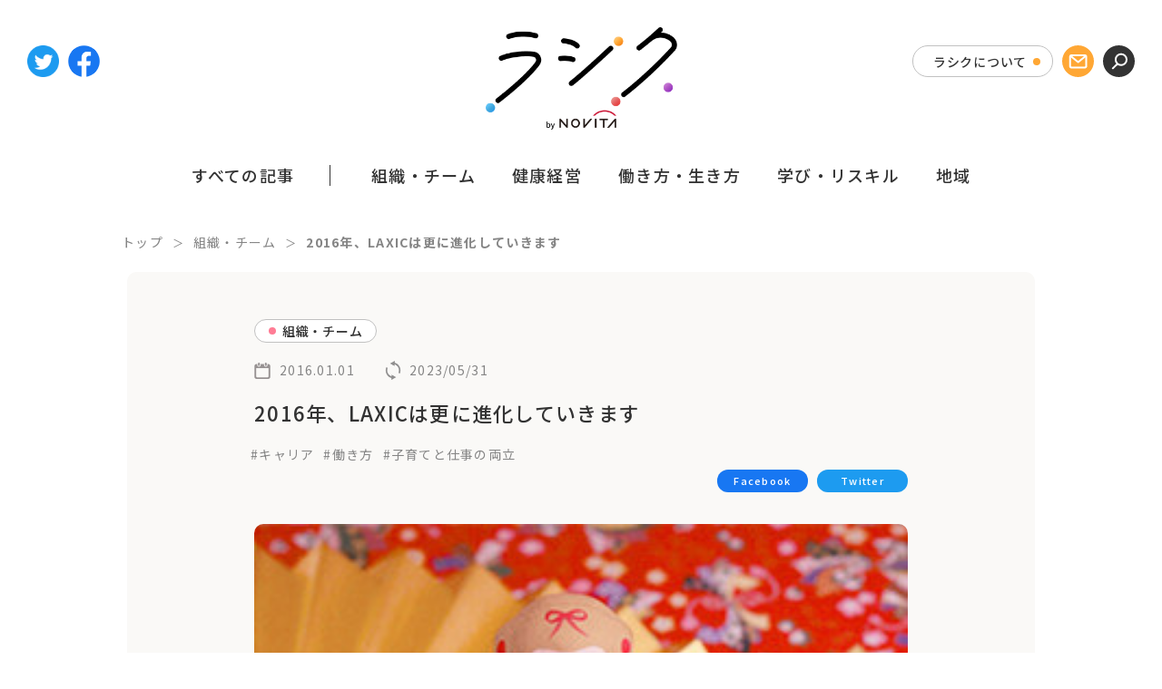

--- FILE ---
content_type: text/html; charset=UTF-8
request_url: https://laxic.me/2016/01/c_9_3
body_size: 71287
content:
<!DOCTYPE HTML>
<html lang="ja" prefix="og: http://ogp.me/ns# fb: https://ogp.me/ns/fb website: https://ogp.me/ns/website#">

<head>
  <meta charset="UTF-8">
  <meta name="format-detection" content="telephone=no">
  <meta name="viewport" content="width=device-width,initial-scale=1,minimum-scale=1.0">
  <script src="https://cdn.jsdelivr.net/npm/viewport-extra@1.0.4/dist/viewport-extra.min.js"></script>
  <script>
    var ua = navigator.userAgent;
    var sp = (ua.indexOf('iPhone') > 0 || ua.indexOf('Android') > 0 && ua.indexOf('Mobile') > 0);
    var tab = (!sp && (ua.indexOf('iPad') > 0 || ua.indexOf('Android') > 0));
    if (tab) new ViewportExtra(1150);
  </script>
  <title>2016年、LAXICは更に進化していきます | ラシク</title>
  
		<!-- All in One SEO 4.3.0 - aioseo.com -->
		<meta name="description" content="2016年になりました。皆様、明けましておめでとうございます。 昨年はLAXICメディアの立ち上げ、運用をメイ" />
		<meta name="robots" content="max-image-preview:large" />
		<link rel="canonical" href="https://laxic.me/2016/01/c_9_3" />
		<meta name="generator" content="All in One SEO (AIOSEO) 4.3.0 " />
		<meta property="og:locale" content="ja_JP" />
		<meta property="og:site_name" content="ラシク" />
		<meta property="og:type" content="article" />
		<meta property="og:title" content="2016年、LAXICは更に進化していきます | ラシク" />
		<meta property="og:description" content="2016年になりました。皆様、明けましておめでとうございます。 昨年はLAXICメディアの立ち上げ、運用をメイ" />
		<meta property="og:url" content="https://laxic.me/2016/01/c_9_3" />
		<meta property="fb:admins" content="863492473685949" />
		<meta property="og:image" content="https://laxic.me/wp/wp-content/uploads/2015/12/c_9_3_thumb.jpg" />
		<meta property="og:image:secure_url" content="https://laxic.me/wp/wp-content/uploads/2015/12/c_9_3_thumb.jpg" />
		<meta property="og:image:width" content="300" />
		<meta property="og:image:height" content="200" />
		<meta property="article:published_time" content="2015-12-31T15:00:24+00:00" />
		<meta property="article:modified_time" content="2023-05-31T03:32:03+00:00" />
		<meta property="article:publisher" content="http://www.facebook.com/laxic.me" />
		<meta name="twitter:card" content="summary_large_image" />
		<meta name="twitter:title" content="2016年、LAXICは更に進化していきます | ラシク" />
		<meta name="twitter:description" content="2016年になりました。皆様、明けましておめでとうございます。 昨年はLAXICメディアの立ち上げ、運用をメイ" />
		<meta name="twitter:image" content="https://laxic.me/wp/wp-content/uploads/2015/12/c_9_3_thumb.jpg" />
		<meta name="google" content="nositelinkssearchbox" />
		<script type="application/ld+json" class="aioseo-schema">
			{"@context":"https:\/\/schema.org","@graph":[{"@type":"Article","@id":"https:\/\/laxic.me\/2016\/01\/c_9_3#article","name":"2016\u5e74\u3001LAXIC\u306f\u66f4\u306b\u9032\u5316\u3057\u3066\u3044\u304d\u307e\u3059 | \u30e9\u30b7\u30af","headline":"2016\u5e74\u3001LAXIC\u306f\u66f4\u306b\u9032\u5316\u3057\u3066\u3044\u304d\u307e\u3059","author":{"@id":"https:\/\/laxic.me\/about\/r_miyoshi#author"},"publisher":{"@id":"https:\/\/laxic.me\/#organization"},"image":{"@type":"ImageObject","url":"https:\/\/laxic.me\/wp\/wp-content\/uploads\/2015\/12\/c_9_3_thumb.jpg","width":300,"height":200},"datePublished":"2015-12-31T15:00:24+09:00","dateModified":"2023-05-31T03:32:03+09:00","inLanguage":"ja","mainEntityOfPage":{"@id":"https:\/\/laxic.me\/2016\/01\/c_9_3#webpage"},"isPartOf":{"@id":"https:\/\/laxic.me\/2016\/01\/c_9_3#webpage"},"articleSection":"\u30b3\u30e9\u30e0, \u30ad\u30e3\u30ea\u30a2, \u50cd\u304d\u65b9, \u5b50\u80b2\u3066\u3068\u4ed5\u4e8b\u306e\u4e21\u7acb, \u7d44\u7e54\u30fb\u30c1\u30fc\u30e0"},{"@type":"BreadcrumbList","@id":"https:\/\/laxic.me\/2016\/01\/c_9_3#breadcrumblist","itemListElement":[{"@type":"ListItem","@id":"https:\/\/laxic.me\/#listItem","position":1,"item":{"@type":"WebPage","@id":"https:\/\/laxic.me\/","name":"\u30db\u30fc\u30e0","description":"\u30e9\u30b7\u30af\u306f\u3001\u81ea\u5206\u3089\u3057\u304f\u50cd\u304d\u305f\u3044\u4eba\u3068\u3001\u591a\u69d8\u306a\u500b\u6027\u304c\u751f\u304d\u308b\u30c1\u30fc\u30e0\u3092\u3064\u304f\u308a\u305f\u3044\u4f01\u696d\u306b\u5411\u3051\u3066\u3001\u3055\u307e\u3056\u307e\u306a\u50cd\u304d\u65b9\u3084\u3001\u7d44\u7e54\u306e\u3042\u308a\u65b9\u306b\u3064\u3044\u3066\u306e\u30b9\u30c8\u30fc\u30ea\u30fc\u3092\u304a\u5c4a\u3051\u3057\u307e\u3059\u3002","url":"https:\/\/laxic.me\/"},"nextItem":"https:\/\/laxic.me\/2016\/#listItem"},{"@type":"ListItem","@id":"https:\/\/laxic.me\/2016\/#listItem","position":2,"item":{"@type":"WebPage","@id":"https:\/\/laxic.me\/2016\/","name":"2015","url":"https:\/\/laxic.me\/2016\/"},"nextItem":"https:\/\/laxic.me\/2016\/01\/#listItem","previousItem":"https:\/\/laxic.me\/#listItem"},{"@type":"ListItem","@id":"https:\/\/laxic.me\/2016\/01\/#listItem","position":3,"item":{"@type":"WebPage","@id":"https:\/\/laxic.me\/2016\/01\/","name":"December","url":"https:\/\/laxic.me\/2016\/01\/"},"previousItem":"https:\/\/laxic.me\/2016\/#listItem"}]},{"@type":"Organization","@id":"https:\/\/laxic.me\/#organization","name":"NOVITA, Inc.","url":"https:\/\/laxic.me\/","logo":{"@type":"ImageObject","url":"https:\/\/laxic.me\/wp\/wp-content\/uploads\/2023\/02\/logo_main.png","@id":"https:\/\/laxic.me\/#organizationLogo","width":720,"height":386},"image":{"@id":"https:\/\/laxic.me\/#organizationLogo"},"sameAs":["http:\/\/www.facebook.com\/laxic.me"]},{"@type":"Person","@id":"https:\/\/laxic.me\/about\/r_miyoshi#author","url":"https:\/\/laxic.me\/about\/r_miyoshi","name":"\u4e09\u597d \u601c\u5b50","image":{"@type":"ImageObject","@id":"https:\/\/laxic.me\/2016\/01\/c_9_3#authorImage","url":"https:\/\/laxic.me\/wp\/wp-content\/uploads\/2023\/02\/image1-96x96.jpg","width":96,"height":96,"caption":"\u4e09\u597d \u601c\u5b50"}},{"@type":"WebPage","@id":"https:\/\/laxic.me\/2016\/01\/c_9_3#webpage","url":"https:\/\/laxic.me\/2016\/01\/c_9_3","name":"2016\u5e74\u3001LAXIC\u306f\u66f4\u306b\u9032\u5316\u3057\u3066\u3044\u304d\u307e\u3059 | \u30e9\u30b7\u30af","description":"2016\u5e74\u306b\u306a\u308a\u307e\u3057\u305f\u3002\u7686\u69d8\u3001\u660e\u3051\u307e\u3057\u3066\u304a\u3081\u3067\u3068\u3046\u3054\u3056\u3044\u307e\u3059\u3002 \u6628\u5e74\u306fLAXIC\u30e1\u30c7\u30a3\u30a2\u306e\u7acb\u3061\u4e0a\u3052\u3001\u904b\u7528\u3092\u30e1\u30a4","inLanguage":"ja","isPartOf":{"@id":"https:\/\/laxic.me\/#website"},"breadcrumb":{"@id":"https:\/\/laxic.me\/2016\/01\/c_9_3#breadcrumblist"},"author":{"@id":"https:\/\/laxic.me\/about\/r_miyoshi#author"},"creator":{"@id":"https:\/\/laxic.me\/about\/r_miyoshi#author"},"image":{"@type":"ImageObject","url":"https:\/\/laxic.me\/wp\/wp-content\/uploads\/2015\/12\/c_9_3_thumb.jpg","@id":"https:\/\/laxic.me\/#mainImage","width":300,"height":200},"primaryImageOfPage":{"@id":"https:\/\/laxic.me\/2016\/01\/c_9_3#mainImage"},"datePublished":"2015-12-31T15:00:24+09:00","dateModified":"2023-05-31T03:32:03+09:00"},{"@type":"WebSite","@id":"https:\/\/laxic.me\/#website","url":"https:\/\/laxic.me\/","name":"\u30e9\u30b7\u30af","description":"\u30e9\u30b7\u30af\u306f\u3001\u81ea\u5206\u3089\u3057\u304f\u50cd\u304d\u305f\u3044\u4eba\u3068\u3001\u591a\u69d8\u306a\u500b\u6027\u304c\u751f\u304d\u308b\u30c1\u30fc\u30e0\u3092\u3064\u304f\u308a\u305f\u3044\u4f01\u696d\u306b\u5411\u3051\u3066\u3001\u3055\u307e\u3056\u307e\u306a\u50cd\u304d\u65b9\u3084\u3001\u7d44\u7e54\u306e\u3042\u308a\u65b9\u306b\u3064\u3044\u3066\u306e\u30b9\u30c8\u30fc\u30ea\u30fc\u3092\u304a\u5c4a\u3051\u3057\u307e\u3059\u3002","inLanguage":"ja","publisher":{"@id":"https:\/\/laxic.me\/#organization"}}]}
		</script>
		<!-- All in One SEO -->

<link rel="alternate" type="application/rss+xml" title="ラシク &raquo; フィード" href="https://laxic.me/feed" />
<link rel="alternate" type="application/rss+xml" title="ラシク &raquo; コメントフィード" href="https://laxic.me/comments/feed" />
<link rel="alternate" type="application/rss+xml" title="ラシク &raquo; 2016年、LAXICは更に進化していきます のコメントのフィード" href="https://laxic.me/2016/01/c_9_3/feed" />
<script type="text/javascript">
window._wpemojiSettings = {"baseUrl":"https:\/\/s.w.org\/images\/core\/emoji\/14.0.0\/72x72\/","ext":".png","svgUrl":"https:\/\/s.w.org\/images\/core\/emoji\/14.0.0\/svg\/","svgExt":".svg","source":{"concatemoji":"https:\/\/laxic.me\/wp\/wp-includes\/js\/wp-emoji-release.min.js?ver=6.1.9"}};
/*! This file is auto-generated */
!function(e,a,t){var n,r,o,i=a.createElement("canvas"),p=i.getContext&&i.getContext("2d");function s(e,t){var a=String.fromCharCode,e=(p.clearRect(0,0,i.width,i.height),p.fillText(a.apply(this,e),0,0),i.toDataURL());return p.clearRect(0,0,i.width,i.height),p.fillText(a.apply(this,t),0,0),e===i.toDataURL()}function c(e){var t=a.createElement("script");t.src=e,t.defer=t.type="text/javascript",a.getElementsByTagName("head")[0].appendChild(t)}for(o=Array("flag","emoji"),t.supports={everything:!0,everythingExceptFlag:!0},r=0;r<o.length;r++)t.supports[o[r]]=function(e){if(p&&p.fillText)switch(p.textBaseline="top",p.font="600 32px Arial",e){case"flag":return s([127987,65039,8205,9895,65039],[127987,65039,8203,9895,65039])?!1:!s([55356,56826,55356,56819],[55356,56826,8203,55356,56819])&&!s([55356,57332,56128,56423,56128,56418,56128,56421,56128,56430,56128,56423,56128,56447],[55356,57332,8203,56128,56423,8203,56128,56418,8203,56128,56421,8203,56128,56430,8203,56128,56423,8203,56128,56447]);case"emoji":return!s([129777,127995,8205,129778,127999],[129777,127995,8203,129778,127999])}return!1}(o[r]),t.supports.everything=t.supports.everything&&t.supports[o[r]],"flag"!==o[r]&&(t.supports.everythingExceptFlag=t.supports.everythingExceptFlag&&t.supports[o[r]]);t.supports.everythingExceptFlag=t.supports.everythingExceptFlag&&!t.supports.flag,t.DOMReady=!1,t.readyCallback=function(){t.DOMReady=!0},t.supports.everything||(n=function(){t.readyCallback()},a.addEventListener?(a.addEventListener("DOMContentLoaded",n,!1),e.addEventListener("load",n,!1)):(e.attachEvent("onload",n),a.attachEvent("onreadystatechange",function(){"complete"===a.readyState&&t.readyCallback()})),(e=t.source||{}).concatemoji?c(e.concatemoji):e.wpemoji&&e.twemoji&&(c(e.twemoji),c(e.wpemoji)))}(window,document,window._wpemojiSettings);
</script>
<style type="text/css">
img.wp-smiley,
img.emoji {
	display: inline !important;
	border: none !important;
	box-shadow: none !important;
	height: 1em !important;
	width: 1em !important;
	margin: 0 0.07em !important;
	vertical-align: -0.1em !important;
	background: none !important;
	padding: 0 !important;
}
</style>
	<link rel='stylesheet' id='wp-block-library-css' href='https://laxic.me/wp/wp-includes/css/dist/block-library/style.min.css?ver=6.1.9' type='text/css' media='all' />
<link rel='stylesheet' id='classic-theme-styles-css' href='https://laxic.me/wp/wp-includes/css/classic-themes.min.css?ver=1' type='text/css' media='all' />
<style id='global-styles-inline-css' type='text/css'>
body{--wp--preset--color--black: #000000;--wp--preset--color--cyan-bluish-gray: #abb8c3;--wp--preset--color--white: #ffffff;--wp--preset--color--pale-pink: #f78da7;--wp--preset--color--vivid-red: #cf2e2e;--wp--preset--color--luminous-vivid-orange: #ff6900;--wp--preset--color--luminous-vivid-amber: #fcb900;--wp--preset--color--light-green-cyan: #7bdcb5;--wp--preset--color--vivid-green-cyan: #00d084;--wp--preset--color--pale-cyan-blue: #8ed1fc;--wp--preset--color--vivid-cyan-blue: #0693e3;--wp--preset--color--vivid-purple: #9b51e0;--wp--preset--gradient--vivid-cyan-blue-to-vivid-purple: linear-gradient(135deg,rgba(6,147,227,1) 0%,rgb(155,81,224) 100%);--wp--preset--gradient--light-green-cyan-to-vivid-green-cyan: linear-gradient(135deg,rgb(122,220,180) 0%,rgb(0,208,130) 100%);--wp--preset--gradient--luminous-vivid-amber-to-luminous-vivid-orange: linear-gradient(135deg,rgba(252,185,0,1) 0%,rgba(255,105,0,1) 100%);--wp--preset--gradient--luminous-vivid-orange-to-vivid-red: linear-gradient(135deg,rgba(255,105,0,1) 0%,rgb(207,46,46) 100%);--wp--preset--gradient--very-light-gray-to-cyan-bluish-gray: linear-gradient(135deg,rgb(238,238,238) 0%,rgb(169,184,195) 100%);--wp--preset--gradient--cool-to-warm-spectrum: linear-gradient(135deg,rgb(74,234,220) 0%,rgb(151,120,209) 20%,rgb(207,42,186) 40%,rgb(238,44,130) 60%,rgb(251,105,98) 80%,rgb(254,248,76) 100%);--wp--preset--gradient--blush-light-purple: linear-gradient(135deg,rgb(255,206,236) 0%,rgb(152,150,240) 100%);--wp--preset--gradient--blush-bordeaux: linear-gradient(135deg,rgb(254,205,165) 0%,rgb(254,45,45) 50%,rgb(107,0,62) 100%);--wp--preset--gradient--luminous-dusk: linear-gradient(135deg,rgb(255,203,112) 0%,rgb(199,81,192) 50%,rgb(65,88,208) 100%);--wp--preset--gradient--pale-ocean: linear-gradient(135deg,rgb(255,245,203) 0%,rgb(182,227,212) 50%,rgb(51,167,181) 100%);--wp--preset--gradient--electric-grass: linear-gradient(135deg,rgb(202,248,128) 0%,rgb(113,206,126) 100%);--wp--preset--gradient--midnight: linear-gradient(135deg,rgb(2,3,129) 0%,rgb(40,116,252) 100%);--wp--preset--duotone--dark-grayscale: url('#wp-duotone-dark-grayscale');--wp--preset--duotone--grayscale: url('#wp-duotone-grayscale');--wp--preset--duotone--purple-yellow: url('#wp-duotone-purple-yellow');--wp--preset--duotone--blue-red: url('#wp-duotone-blue-red');--wp--preset--duotone--midnight: url('#wp-duotone-midnight');--wp--preset--duotone--magenta-yellow: url('#wp-duotone-magenta-yellow');--wp--preset--duotone--purple-green: url('#wp-duotone-purple-green');--wp--preset--duotone--blue-orange: url('#wp-duotone-blue-orange');--wp--preset--font-size--small: 13px;--wp--preset--font-size--medium: 20px;--wp--preset--font-size--large: 36px;--wp--preset--font-size--x-large: 42px;--wp--preset--spacing--20: 0.44rem;--wp--preset--spacing--30: 0.67rem;--wp--preset--spacing--40: 1rem;--wp--preset--spacing--50: 1.5rem;--wp--preset--spacing--60: 2.25rem;--wp--preset--spacing--70: 3.38rem;--wp--preset--spacing--80: 5.06rem;}:where(.is-layout-flex){gap: 0.5em;}body .is-layout-flow > .alignleft{float: left;margin-inline-start: 0;margin-inline-end: 2em;}body .is-layout-flow > .alignright{float: right;margin-inline-start: 2em;margin-inline-end: 0;}body .is-layout-flow > .aligncenter{margin-left: auto !important;margin-right: auto !important;}body .is-layout-constrained > .alignleft{float: left;margin-inline-start: 0;margin-inline-end: 2em;}body .is-layout-constrained > .alignright{float: right;margin-inline-start: 2em;margin-inline-end: 0;}body .is-layout-constrained > .aligncenter{margin-left: auto !important;margin-right: auto !important;}body .is-layout-constrained > :where(:not(.alignleft):not(.alignright):not(.alignfull)){max-width: var(--wp--style--global--content-size);margin-left: auto !important;margin-right: auto !important;}body .is-layout-constrained > .alignwide{max-width: var(--wp--style--global--wide-size);}body .is-layout-flex{display: flex;}body .is-layout-flex{flex-wrap: wrap;align-items: center;}body .is-layout-flex > *{margin: 0;}:where(.wp-block-columns.is-layout-flex){gap: 2em;}.has-black-color{color: var(--wp--preset--color--black) !important;}.has-cyan-bluish-gray-color{color: var(--wp--preset--color--cyan-bluish-gray) !important;}.has-white-color{color: var(--wp--preset--color--white) !important;}.has-pale-pink-color{color: var(--wp--preset--color--pale-pink) !important;}.has-vivid-red-color{color: var(--wp--preset--color--vivid-red) !important;}.has-luminous-vivid-orange-color{color: var(--wp--preset--color--luminous-vivid-orange) !important;}.has-luminous-vivid-amber-color{color: var(--wp--preset--color--luminous-vivid-amber) !important;}.has-light-green-cyan-color{color: var(--wp--preset--color--light-green-cyan) !important;}.has-vivid-green-cyan-color{color: var(--wp--preset--color--vivid-green-cyan) !important;}.has-pale-cyan-blue-color{color: var(--wp--preset--color--pale-cyan-blue) !important;}.has-vivid-cyan-blue-color{color: var(--wp--preset--color--vivid-cyan-blue) !important;}.has-vivid-purple-color{color: var(--wp--preset--color--vivid-purple) !important;}.has-black-background-color{background-color: var(--wp--preset--color--black) !important;}.has-cyan-bluish-gray-background-color{background-color: var(--wp--preset--color--cyan-bluish-gray) !important;}.has-white-background-color{background-color: var(--wp--preset--color--white) !important;}.has-pale-pink-background-color{background-color: var(--wp--preset--color--pale-pink) !important;}.has-vivid-red-background-color{background-color: var(--wp--preset--color--vivid-red) !important;}.has-luminous-vivid-orange-background-color{background-color: var(--wp--preset--color--luminous-vivid-orange) !important;}.has-luminous-vivid-amber-background-color{background-color: var(--wp--preset--color--luminous-vivid-amber) !important;}.has-light-green-cyan-background-color{background-color: var(--wp--preset--color--light-green-cyan) !important;}.has-vivid-green-cyan-background-color{background-color: var(--wp--preset--color--vivid-green-cyan) !important;}.has-pale-cyan-blue-background-color{background-color: var(--wp--preset--color--pale-cyan-blue) !important;}.has-vivid-cyan-blue-background-color{background-color: var(--wp--preset--color--vivid-cyan-blue) !important;}.has-vivid-purple-background-color{background-color: var(--wp--preset--color--vivid-purple) !important;}.has-black-border-color{border-color: var(--wp--preset--color--black) !important;}.has-cyan-bluish-gray-border-color{border-color: var(--wp--preset--color--cyan-bluish-gray) !important;}.has-white-border-color{border-color: var(--wp--preset--color--white) !important;}.has-pale-pink-border-color{border-color: var(--wp--preset--color--pale-pink) !important;}.has-vivid-red-border-color{border-color: var(--wp--preset--color--vivid-red) !important;}.has-luminous-vivid-orange-border-color{border-color: var(--wp--preset--color--luminous-vivid-orange) !important;}.has-luminous-vivid-amber-border-color{border-color: var(--wp--preset--color--luminous-vivid-amber) !important;}.has-light-green-cyan-border-color{border-color: var(--wp--preset--color--light-green-cyan) !important;}.has-vivid-green-cyan-border-color{border-color: var(--wp--preset--color--vivid-green-cyan) !important;}.has-pale-cyan-blue-border-color{border-color: var(--wp--preset--color--pale-cyan-blue) !important;}.has-vivid-cyan-blue-border-color{border-color: var(--wp--preset--color--vivid-cyan-blue) !important;}.has-vivid-purple-border-color{border-color: var(--wp--preset--color--vivid-purple) !important;}.has-vivid-cyan-blue-to-vivid-purple-gradient-background{background: var(--wp--preset--gradient--vivid-cyan-blue-to-vivid-purple) !important;}.has-light-green-cyan-to-vivid-green-cyan-gradient-background{background: var(--wp--preset--gradient--light-green-cyan-to-vivid-green-cyan) !important;}.has-luminous-vivid-amber-to-luminous-vivid-orange-gradient-background{background: var(--wp--preset--gradient--luminous-vivid-amber-to-luminous-vivid-orange) !important;}.has-luminous-vivid-orange-to-vivid-red-gradient-background{background: var(--wp--preset--gradient--luminous-vivid-orange-to-vivid-red) !important;}.has-very-light-gray-to-cyan-bluish-gray-gradient-background{background: var(--wp--preset--gradient--very-light-gray-to-cyan-bluish-gray) !important;}.has-cool-to-warm-spectrum-gradient-background{background: var(--wp--preset--gradient--cool-to-warm-spectrum) !important;}.has-blush-light-purple-gradient-background{background: var(--wp--preset--gradient--blush-light-purple) !important;}.has-blush-bordeaux-gradient-background{background: var(--wp--preset--gradient--blush-bordeaux) !important;}.has-luminous-dusk-gradient-background{background: var(--wp--preset--gradient--luminous-dusk) !important;}.has-pale-ocean-gradient-background{background: var(--wp--preset--gradient--pale-ocean) !important;}.has-electric-grass-gradient-background{background: var(--wp--preset--gradient--electric-grass) !important;}.has-midnight-gradient-background{background: var(--wp--preset--gradient--midnight) !important;}.has-small-font-size{font-size: var(--wp--preset--font-size--small) !important;}.has-medium-font-size{font-size: var(--wp--preset--font-size--medium) !important;}.has-large-font-size{font-size: var(--wp--preset--font-size--large) !important;}.has-x-large-font-size{font-size: var(--wp--preset--font-size--x-large) !important;}
.wp-block-navigation a:where(:not(.wp-element-button)){color: inherit;}
:where(.wp-block-columns.is-layout-flex){gap: 2em;}
.wp-block-pullquote{font-size: 1.5em;line-height: 1.6;}
</style>
<link rel='stylesheet' id='wordpress-popular-posts-css-css' href='https://laxic.me/wp/wp-content/plugins/wordpress-popular-posts/assets/css/wpp.css?ver=6.1.1' type='text/css' media='all' />
<script type='application/json' id='wpp-json'>
{"sampling_active":0,"sampling_rate":100,"ajax_url":"https:\/\/laxic.me\/wp-json\/wordpress-popular-posts\/v1\/popular-posts","api_url":"https:\/\/laxic.me\/wp-json\/wordpress-popular-posts","ID":2130,"token":"09e59a2e4f","lang":0,"debug":0}
</script>
<script type='text/javascript' src='https://laxic.me/wp/wp-content/plugins/wordpress-popular-posts/assets/js/wpp.min.js?ver=6.1.1' id='wpp-js-js'></script>
<script type='text/javascript' src='https://laxic.me/wp/wp-includes/js/jquery/jquery.min.js?ver=3.6.1' id='jquery-core-js'></script>
<script type='text/javascript' src='https://laxic.me/wp/wp-includes/js/jquery/jquery-migrate.min.js?ver=3.3.2' id='jquery-migrate-js'></script>
<link rel="https://api.w.org/" href="https://laxic.me/wp-json/" /><link rel="alternate" type="application/json" href="https://laxic.me/wp-json/wp/v2/posts/2130" /><link rel='shortlink' href='https://laxic.me/?p=2130' />
<link rel="alternate" type="application/json+oembed" href="https://laxic.me/wp-json/oembed/1.0/embed?url=https%3A%2F%2Flaxic.me%2F2016%2F01%2Fc_9_3" />
<link rel="alternate" type="text/xml+oembed" href="https://laxic.me/wp-json/oembed/1.0/embed?url=https%3A%2F%2Flaxic.me%2F2016%2F01%2Fc_9_3&#038;format=xml" />
            <style id="wpp-loading-animation-styles">@-webkit-keyframes bgslide{from{background-position-x:0}to{background-position-x:-200%}}@keyframes bgslide{from{background-position-x:0}to{background-position-x:-200%}}.wpp-widget-placeholder,.wpp-widget-block-placeholder{margin:0 auto;width:60px;height:3px;background:#dd3737;background:linear-gradient(90deg,#dd3737 0%,#571313 10%,#dd3737 100%);background-size:200% auto;border-radius:3px;-webkit-animation:bgslide 1s infinite linear;animation:bgslide 1s infinite linear}</style>
            <meta name="keywords" content="ノヴィータ,ラシク,自分らしさ,働き方,多様性,ダイバーシティ,ワークスタイル,人材活用" />

  <!-- icon -->
  <link rel="icon" type="image/png" href="https://laxic.me/wp/wp-content/themes/laxic/assets/img/laxic_favicon.png">
  <link rel="apple-touch-icon" href="https://laxic.me/wp/wp-content/themes/laxic/assets/img/apple-touch-icon.png" sizes="180x180">
  <!-- stylesheet -->
  <link rel="stylesheet" media="all" href="https://laxic.me/wp/wp-content/themes/laxic/assets/css/reset.css">
  <link rel="stylesheet" media="all" href="https://laxic.me/wp/wp-content/themes/laxic/assets/css/header.css">
  <link rel="stylesheet" media="all" href="https://laxic.me/wp/wp-content/themes/laxic/style.css">
  <!-- javascript -->
  <script src="https://laxic.me/wp/wp-content/themes/laxic/assets/js/swiper.min.js"></script>
  <script src="https://cdnjs.cloudflare.com/ajax/libs/gsap/3.7.0/gsap.min.js"></script>
  <script src="https://cdn.jsdelivr.net/npm/gsap@3.7.0/dist/ScrollTrigger.min.js"></script>
  <link rel="preconnect" href="https://fonts.googleapis.com">
  <link rel="preconnect" href="https://fonts.gstatic.com" crossorigin>
  <link href="https://fonts.googleapis.com/css2?family=Noto+Sans+JP:wght@400;500;700;900&family=Noto+Serif+JP:wght@400;700&display=swap" rel="stylesheet">
  <!-- Google Analytics / UAとGA4を併用　ここから-->
  <script async src="https://www.googletagmanager.com/gtag/js?id=G-4RWEDZ6G8G"></script>
  <script>
  window.dataLayer = window.dataLayer || [];
  function gtag(){dataLayer.push(arguments);}
  gtag('js', new Date());

  gtag('config', 'G-4RWEDZ6G8G');
  gtag('config', 'UA-64912867-1');
  </script>
  <!-- Google Analytics / UAとGA4を併用　ここまで-->
  <!-- Begin Mieruca Embed Code -->
  <script type="text/javascript" id="mierucajs">
  window.__fid = window.__fid || [];__fid.push([776187528]);
  (function() {
  function mieruca(){if(typeof window.__fjsld != "undefined") return; window.__fjsld = 1; var fjs = document.createElement('script'); fjs.type = 'text/javascript'; fjs.async = true; fjs.id = "fjssync"; var timestamp = new Date;fjs.src = ('https:' == document.location.protocol ? 'https' : 'http') + '://hm.mieru-ca.com/service/js/mieruca-hm.js?v='+ timestamp.getTime(); var x = document.getElementsByTagName('script')[0]; x.parentNode.insertBefore(fjs, x); };
  setTimeout(mieruca, 500); document.readyState != "complete" ? (window.attachEvent ? window.attachEvent("onload", mieruca) : window.addEventListener("load", mieruca, false)) : mieruca();
  })();
  </script>
  <!-- End Mieruca Embed Code -->
</head>

<body class="post-template-default single single-post postid-2130 single-format-standard">
  <header id="header">
    <div class="h_inner">
      <h1 class="h_logo"><a href="https://laxic.me/" class="touch--anime"><img src="https://laxic.me/wp/wp-content/themes/laxic/assets/img/logo_main.png" alt="ラシク"></a></h1>
      <div class="h_links">
        <div class="btn_base base--small"><a href="/about">ラシクについて</a></div>
        <div class="other_icon icon--mail"><a href="https://docs.google.com/forms/d/15nkCsWjcpKmzg4Ea6UQWuLu1nbclO6Skx8d6lBmEyrU/viewform?edit_requested=true" target="_blank"><img src="https://laxic.me/wp/wp-content/themes/laxic/assets/img/icon_mail.svg" alt="メール"></a></div>
        <div class="other_icon" id="js_clickSearch"><a><img src="https://laxic.me/wp/wp-content/themes/laxic/assets/img/icon_search.svg" alt="検索" class="off"><img src="https://laxic.me/wp/wp-content/themes/laxic/assets/img/icon_search_on.svg" alt="" class="on"></a></div>
      </div>
      <div id="menu-trigger"><span></span><span></span><span></span></div>
    </div>
    <nav>
      <form class="h_search" method="get" action="https://laxic.me/">
<div class="search_input"><input type="text" name="s" placeholder="気になるワードを検索"><input type="submit" value="送信"></div>
</form>      <ul class="list_hLinks">
        <li>
          <p><a href="https://laxic.me/">トップページ</a></p>
          <p><a href="/about">ラシクについて</a></p>
          <p><a href="/about/#laxic_member">ラシクのメンバー</a></p>
        </li>
        <li>
          <p><a href="/newcategory">すべての記事一覧</a></p>
          <ul class="list_hLinksSub">
                          <li><a href="https://laxic.me/newcategory/organization-team">組織・チーム</a></li>
                          <li><a href="https://laxic.me/newcategory/health-management">健康経営</a></li>
                          <li><a href="https://laxic.me/newcategory/work-live">働き方・生き方</a></li>
                          <li><a href="https://laxic.me/newcategory/learning-reskilling">学び・リスキル</a></li>
                          <li><a href="https://laxic.me/newcategory/region">地域</a></li>
                      </ul>
        </li>
        <li class="li--border">
          <p><a href="https://www.novitanet.com/" target="_blank" rel="nofollow">運営会社【株式会社ノヴィータ】</a></p>
          <p><a href="https://www.novitanet.com/privacypolicy.html#laxic" target="_blank" rel="nofollow">プライバシーポリシー</a></p>
        </li>
      </ul>
      <div class="btn_base base--contact"><a href="https://docs.google.com/forms/d/15nkCsWjcpKmzg4Ea6UQWuLu1nbclO6Skx8d6lBmEyrU/viewform?edit_requested=true" target="_blank">お問い合わせ</a></div>
      <div class="h_sns">
        <div class="sns_icon"><a href="https://twitter.com/laxic_novita?ref_src=twsrc%5Egoogle%7Ctwcamp%5Eserp%7Ctwgr%5Eauthor" target="_blank" rel="nofollow" class="touch--anime"><img src="https://laxic.me/wp/wp-content/themes/laxic/assets/img/icon_tw.svg" alt="twitter"></a></div>
        <div class="sns_icon"><a href="https://www.facebook.com/laxic.me/" target="_blank" rel="nofollow" class="touch--anime"><img src="https://laxic.me/wp/wp-content/themes/laxic/assets/img/icon_fb.svg" alt="facebook"></a></div>
      </div>
    </nav>
    <ul class="list_mainNav">
      <li><a href="/newcategory">すべての記事</a></li>
              <li class="organization-team"><a href="https://laxic.me/newcategory/organization-team">組織・チーム</a></li>
              <li class="health-management"><a href="https://laxic.me/newcategory/health-management">健康経営</a></li>
              <li class="work-live"><a href="https://laxic.me/newcategory/work-live">働き方・生き方</a></li>
              <li class="learning-reskilling"><a href="https://laxic.me/newcategory/learning-reskilling">学び・リスキル</a></li>
              <li class="region"><a href="https://laxic.me/newcategory/region">地域</a></li>
          </ul>
  </header><!-- /header -->
<main>
  <div class="parts_bread">
    <div class="inner">
      <ol class="list_bread"><li><a href="https://laxic.me" >トップ</a></li><li><a href="https://laxic.me/newcategory/organization-team">組織・チーム</a></li><li>2016年、LAXICは更に進化していきます</li></ol>    </div>
  </div>
  <!-- parts_bread -->

  <div class="block_single awa-bg">
    <article>
                <div class="inner">
            <div class="single_wrap">
              <div class="area_singleTop">
                <div class="parts_catLinks">
                  <a href="https://laxic.me/newcategory/organization-team" class="organization-team">組織・チーム</a>                </div>
                <div class="article_time">
                  <span class="time--release">2016.01.01</span>
                                      <span class="time--update">2023/05/31</span>
                                  </div>
                <h1 class="article_title">2016年、LAXICは更に進化していきます</h1>
                <div class="parts_tagLinks">
                  <a href="https://laxic.me/tag/%e3%82%ad%e3%83%a3%e3%83%aa%e3%82%a2">#キャリア</a><a href="https://laxic.me/tag/%e5%83%8d%e3%81%8d%e6%96%b9">#働き方</a><a href="https://laxic.me/tag/%e5%ad%90%e8%82%b2%e3%81%a6%e3%81%a8%e4%bb%95%e4%ba%8b%e3%81%ae%e4%b8%a1%e7%ab%8b">#子育てと仕事の両立</a>                </div>
                <div class="article_sns"><a href="http://www.facebook.com/share.php?u=https://laxic.me/2016/01/c_9_3" target="_blank" rel="nofollow noopener" class="fb touch--anime">Facebook</a><a href="https://twitter.com/intent/tweet?url=https://laxic.me/2016/01/c_9_3" target="_blank" rel="nofollow noopener" class="tw touch--anime">Twitter</a></div>
              </div>
              <!-- area_singleTop -->

              <div class="area_singleIntro">
                <div class="article_thumbnail">
                                      <img width="300" height="200" src="https://laxic.me/wp/wp-content/uploads/2015/12/c_9_3_thumb.jpg" class="attachment-full size-full wp-post-image" alt="2016年、LAXICは更に進化していきます" decoding="async" title="2016年、LAXICは更に進化していきます" />                                  </div>
                              </div>
              <!-- area_singleIntro -->
              <div class="edit_base">
                <div class="sec-box"><img decoding="async" loading="lazy" class="alignnone size-full wp-image-2131" src="https://laxic.me/wp/wp-content/uploads/2015/12/c_9_3_1.jpg" alt="c_9_3_1" width="750" height="260" srcset="https://laxic.me/wp/wp-content/uploads/2015/12/c_9_3_1.jpg 750w, https://laxic.me/wp/wp-content/uploads/2015/12/c_9_3_1-300x104.jpg 300w" sizes="(max-width: 750px) 100vw, 750px" />2016年になりました。皆様、明けましておめでとうございます。<br />
昨年はLAXICメディアの立ち上げ、運用をメインで行ってきましたが、その過程で様々な出会い、そして気付きがありました。そこで、今回は改めて「LAXICが目指しているもの」と「今後の活動について」を皆さまにお伝えしたいと思います。</p>
</div>
<p><!-- sec-box --></p>
<div class="sec-box">
<h2>日本社会が抱える課題を解決するため、LAXICはうまれました</h2>
<p><img decoding="async" loading="lazy" class="alignnone size-full wp-image-2131" src="https://laxic.me/wp/wp-content/uploads/2015/12/c_9_3_2.jpg" alt="c_9_3_1" width="750" height="260" /><br />
日本における少子高齢化については、皆様の誰もが一度は聞いたことがあると思いますが、近年一層加速しており、2030年には人口の1／3近くが65歳以上の高齢者になると言われております。</p>
<p>それは、高齢の方を支える働き手世代の数が急速に減っているということを表しています。<br />
働き手が支えきれなくなることが現実となる前に、国籍、性別、老若男女問わず働ける環境の整備を、会社はもちろん社会全体で仕組み化していく必要があります。</p>
<p>これまでの日本の就労スタイルや日本人の就労感には変革が求められており、時間や場所にとらわれず成果を評価する時代の到来を表しています。</p>
<p>LAXICは、働くということに関わる様々なライフイベントに対して、「現状はどうなっているか」「どんな方向性があるのか」を第3者目線で中立的にまとめ、ユーザ各々が自身の今後のあるべき姿を模索できるよう、提案し続けたいと考えています。</p>
<p>中でも女性の「仕事」と「育児」の両立については、ノヴィータでもママの雇用をきっかけに課題感が高まり、時間にかかわらずスキルや専門性を生かせる求人のマッチングを行いたいと考えたことが、LAXIC誕生のきっかけになっています。</p>
</div>
<p><!-- sec-box --></p>
<div class="sec-box">
<h2>LAXICの役割　～メディアを運営するわけ～</h2>
<p><img decoding="async" loading="lazy" class="alignnone size-full wp-image-2132" src="https://laxic.me/wp/wp-content/uploads/2015/12/c_9_3_3.jpg" alt="c_9_3_2" width="750" height="260" /><br />
LAXICというメディアを立ち上げたのは、LAXICの理念をより多くの人に知ってもらうためです。メディアは、伝えたいことがある発信者と知りたい情報がある受信者の媒介として存在しています。</p>
<p>伝えたいことがある発信者には、働くことと子育てにまつわる社会を変えようと活動している人たちと結成した「ワーママ・スマイル・プロジェクト」賛同メンバーとしてLAXICのコンテンツにご協力いただいています。</p>
<p>メンバーは、当事者であるママはもちろん、将来子供を持ちたいと思っているプレママ、そんな女性のキャリアを支えるキャリアカウンセラー・コーチャー、そしてママを雇用する企業、さらに家事・育児をサポートするサービスを提供する企業など、実に多様です。<br />
その広がりから、当事者では見えなかった視点や意見がありました。</p>
<p>現在、ママが抱えている課題は、ママだけでは解決できません。幅広い方々にプロジェクトにご賛同いただいているのは、立場は違えど一致団結して、社会問題となっている課題解決に取り組みたいという思いがあるからです。</p>
<p>LAXIC誕生のきっかけとなったJOBマッチングについては、ご相談いただく案件情報を今年からサイト上に載せていきますが、並行してメディアを使った広報・ブランディングを主軸とした運営を続けていこうと考えています。</p>
</div>
<p><!-- sec-box --></p>
<div class="sec-box">
<h2>2016年のLAXICについて</h2>
<p>今年は、多様なユーザ層に対して、検索性・網羅性を高めるため、以下のようなコンテンツを展開予定です。</p>
<div class="gray_box">
<p>【こんな働き方あるんだ！？】働く女性の100通りの働き方<br />
【もっと早く欲しかった！】妊娠～産休～育休～復帰までのロードマップ<br />
【育休中のあなたにおすすめ！】ステータス別のイベント・コンテンツ一覧<br />
【キャリアを断絶しないために！】今からできるキャリアプラン二ング<br />
【LAXICイチオシ☆彡】仕事と育児を両立するためのサービス一覧<br />
【本音でオンライントーク！】プロジェクトメンバーが皆さんの悩みにお答えします！</p>
</div>
<p>さらに、昨年末より記事提供をスタートした「SASION CHIENOWA」のような連携メディアを増やす予定でして、いくつかの媒体とすでに話が進んでおります。<br />
もう少し具体的にお話ができるタイミングが来たら、改めてアナウンスさせてください！</p>
<p>「ワーママを、楽しく！」というキャッチコピーの元、これまで以上に活動を広げていき<br />
ますので、どうぞ引き続き応援よろしくお願いいたします！</p>
</div>
<p><!-- sec-box --></p>
                <!-- interview summary -->
                                <!-- /interview summary -->
              </div>

              <!-- profile01 -->
                                                        <!-- area_singleProfile -->

              
                            <div class="area_singleEditor">
                <p class="editor_title">ライター</p>
                <div class="editorWrap">
                  <div class="editor_thumbnail"><img src="https://laxic.me/wp/wp-content/uploads/2023/02/image1-280x280.jpg" alt=""></div>
                  <div class="editor_textBox">
                    <p class="editor_name">三好怜子</p>
                    <p class="editor_post">
                      株式会社ノヴィータ 代表取締役社長                      <br>
                                          </p>

                    <div class="editor_link"><a href="/about/r_miyoshi">詳細を見る</a></div>
                  </div>
                </div>
              </div>
              <!-- area_singleEditor -->

              <div class="area_singleSns">
                <p class="sns_title">この記事をシェアする</p>
                <a href="http://www.facebook.com/share.php?u=https://laxic.me/2016/01/c_9_3" target="_blank" rel="nofollow noopener" class="fb touch--anime">Facebook</a><a href="https://twitter.com/intent/tweet?url=https://laxic.me/2016/01/c_9_3" target="_blank" rel="nofollow noopener" class="tw touch--anime">Twitter</a>
              </div>
            </div>
          </div>
            </article>
  </div>
  <!-- block_single -->


        <div class="block_relations">
    <div class="inner">
      <h2 class="title_center"><span>関連記事</span></h2>
        <ul class="list_articleSummary">
                      <li>
              <div class="thumbnail">
                <a href="https://laxic.me/2024/05/vol-247" title="職人が誇りを取り戻し、移住者は増加 「ものづくりのまち」に起こった小さな産業革命">
                                      <img width="1220" height="686" src="https://laxic.me/wp/wp-content/uploads/2024/05/35e33348b688ff3adfff9c1d435d3b0b.jpg" class="attachment-full size-full wp-post-image" alt="職人が誇りを取り戻し、移住者は増加 &lt;br&gt;「ものづくりのまち」に起こった小さな産業革命&lt;/br&gt;" decoding="async" loading="lazy" title="職人が誇りを取り戻し、移住者は増加 &lt;br&gt;「ものづくりのまち」に起こった小さな産業革命&lt;/br&gt;" srcset="https://laxic.me/wp/wp-content/uploads/2024/05/35e33348b688ff3adfff9c1d435d3b0b.jpg 1220w, https://laxic.me/wp/wp-content/uploads/2024/05/35e33348b688ff3adfff9c1d435d3b0b-300x169.jpg 300w, https://laxic.me/wp/wp-content/uploads/2024/05/35e33348b688ff3adfff9c1d435d3b0b-1060x596.jpg 1060w, https://laxic.me/wp/wp-content/uploads/2024/05/35e33348b688ff3adfff9c1d435d3b0b-768x432.jpg 768w" sizes="(max-width: 1220px) 100vw, 1220px" />                                  </a>
              </div>
              <div class="parts_catLinks">
                <a href="https://laxic.me/newcategory/health-management" class="health-management">健康経営</a><a href="https://laxic.me/newcategory/region" class="region">地域</a><a href="https://laxic.me/newcategory/organization-team" class="organization-team">組織・チーム</a>              </div>
              <div class="excerpt"><a href="https://laxic.me/2024/05/vol-247">職人が誇りを取り戻し、移住者は増加 <br>「ものづくりのまち」に起こった小さな産業革命</br></a></div>
              <div class="list_articleSummary__footer">
                <div class="parts_tagLinks">
                  <a href="https://laxic.me/tag/top%e8%a8%98%e4%ba%8b">#TOP記事</a><a href="https://laxic.me/tag/%e3%83%87%e3%82%b6%e3%82%a4%e3%83%b3">#デザイン</a><a href="https://laxic.me/tag/%e5%83%8d%e3%81%8d%e6%96%b9">#働き方</a><a href="https://laxic.me/tag/%e7%a7%bb%e4%bd%8f">#移住</a>                </div>
                <p class="time">2024.05.17</p>
              </div>
            </li>
                      <li>
              <div class="thumbnail">
                <a href="https://laxic.me/2024/03/vol-245" title="“余白”が人生を豊かにする 「生きるをあそぶ」を掲げる友安製作所の組織運営を探る">
                                      <img width="1440" height="810" src="https://laxic.me/wp/wp-content/uploads/2024/03/vol-245_top.jpg" class="attachment-full size-full wp-post-image" alt="“余白”が人生を豊かにする 「生きるをあそぶ」を掲げる友安製作所の組織運営を探る" decoding="async" loading="lazy" title="“余白”が人生を豊かにする 「生きるをあそぶ」を掲げる友安製作所の組織運営を探る" srcset="https://laxic.me/wp/wp-content/uploads/2024/03/vol-245_top.jpg 1440w, https://laxic.me/wp/wp-content/uploads/2024/03/vol-245_top-300x169.jpg 300w, https://laxic.me/wp/wp-content/uploads/2024/03/vol-245_top-1060x596.jpg 1060w, https://laxic.me/wp/wp-content/uploads/2024/03/vol-245_top-768x432.jpg 768w" sizes="(max-width: 1440px) 100vw, 1440px" />                                  </a>
              </div>
              <div class="parts_catLinks">
                <a href="https://laxic.me/newcategory/organization-team" class="organization-team">組織・チーム</a>              </div>
              <div class="excerpt"><a href="https://laxic.me/2024/03/vol-245">“余白”が人生を豊かにする 「生きるをあそぶ」を掲げる友安製作所の組織運営を探る</a></div>
              <div class="list_articleSummary__footer">
                <div class="parts_tagLinks">
                  <a href="https://laxic.me/tag/top-article">#トップ記事</a><a href="https://laxic.me/tag/%e3%83%90%e3%83%aa%e3%83%a5%e3%83%bc">#バリュー</a><a href="https://laxic.me/tag/%e5%83%8d%e3%81%8d%e6%96%b9">#働き方</a><a href="https://laxic.me/tag/%e5%9c%b0%e5%9f%9f">#地域</a><a href="https://laxic.me/tag/%e7%b5%84%e7%b9%94%e4%bd%9c%e3%82%8a">#組織作り</a>                </div>
                <p class="time">2024.03.20</p>
              </div>
            </li>
                      <li>
              <div class="thumbnail">
                <a href="https://laxic.me/2024/03/c_0_78" title="働きやすいのに辞める「ホワイト離職」。若手の育成に企業ができること">
                                      <img width="1440" height="810" src="https://laxic.me/wp/wp-content/uploads/2024/03/90eae5f7b5cd3839ea2732d17f9ba55e.png" class="attachment-full size-full wp-post-image" alt="働きやすいのに辞める「ホワイト離職」。&lt;br&gt;若手の育成に企業ができること" decoding="async" loading="lazy" title="働きやすいのに辞める「ホワイト離職」。&lt;br&gt;若手の育成に企業ができること" srcset="https://laxic.me/wp/wp-content/uploads/2024/03/90eae5f7b5cd3839ea2732d17f9ba55e.png 1440w, https://laxic.me/wp/wp-content/uploads/2024/03/90eae5f7b5cd3839ea2732d17f9ba55e-300x169.png 300w, https://laxic.me/wp/wp-content/uploads/2024/03/90eae5f7b5cd3839ea2732d17f9ba55e-1060x596.png 1060w, https://laxic.me/wp/wp-content/uploads/2024/03/90eae5f7b5cd3839ea2732d17f9ba55e-768x432.png 768w" sizes="(max-width: 1440px) 100vw, 1440px" />                                  </a>
              </div>
              <div class="parts_catLinks">
                <a href="https://laxic.me/newcategory/organization-team" class="organization-team">組織・チーム</a>              </div>
              <div class="excerpt"><a href="https://laxic.me/2024/03/c_0_78">働きやすいのに辞める「ホワイト離職」。<br>若手の育成に企業ができること</a></div>
              <div class="list_articleSummary__footer">
                <div class="parts_tagLinks">
                  <a href="https://laxic.me/tag/z%e4%b8%96%e4%bb%a3">#Z世代</a><a href="https://laxic.me/tag/%e3%83%9b%e3%83%af%e3%82%a4%e3%83%88%e9%9b%a2%e8%81%b7">#ホワイト離職</a><a href="https://laxic.me/tag/%e5%83%8d%e3%81%8d%e6%96%b9">#働き方</a>                </div>
                <p class="time">2024.03.06</p>
              </div>
            </li>
                            </ul>
    </div>
  </div>
    <!-- block_ranking -->

  <div class="parts_tagSearch">
        <div class="inner">
      <dl>
        <dt><span>注目のキーワード</span></dt>
        <dd><a href="https://laxic.me/tag/%e5%83%8d%e3%81%8d%e6%96%b9" class="tag-cloud-link tag-link-322 tag-link-position-1" style="font-size: 81.25%;" aria-label="働き方 (63個の項目)">働き方</a>
<a href="https://laxic.me/tag/%e5%ad%90%e8%82%b2%e3%81%a6%e3%81%a8%e4%bb%95%e4%ba%8b%e3%81%ae%e4%b8%a1%e7%ab%8b" class="tag-cloud-link tag-link-112 tag-link-position-2" style="font-size: 81.25%;" aria-label="子育てと仕事の両立 (58個の項目)">子育てと仕事の両立</a>
<a href="https://laxic.me/tag/%e3%82%ad%e3%83%a3%e3%83%aa%e3%82%a2" class="tag-cloud-link tag-link-263 tag-link-position-3" style="font-size: 81.25%;" aria-label="キャリア (39個の項目)">キャリア</a>
<a href="https://laxic.me/tag/%e5%ad%90%e8%82%b2%e3%81%a6" class="tag-cloud-link tag-link-37 tag-link-position-4" style="font-size: 81.25%;" aria-label="子育て (37個の項目)">子育て</a>
<a href="https://laxic.me/tag/%e3%83%aa%e3%83%a2%e3%83%bc%e3%83%88%e3%83%af%e3%83%bc%e3%82%af" class="tag-cloud-link tag-link-54 tag-link-position-5" style="font-size: 81.25%;" aria-label="リモートワーク (34個の項目)">リモートワーク</a>
<a href="https://laxic.me/tag/%e3%83%af%e3%83%bc%e3%83%9e%e3%83%9e" class="tag-cloud-link tag-link-212 tag-link-position-6" style="font-size: 81.25%;" aria-label="ワーママ (30個の項目)">ワーママ</a>
<a href="https://laxic.me/tag/%e3%82%ad%e3%83%a3%e3%83%aa%e3%82%a2%e3%83%81%e3%82%a7%e3%83%b3%e3%82%b8" class="tag-cloud-link tag-link-125 tag-link-position-7" style="font-size: 81.25%;" aria-label="キャリアチェンジ (27個の項目)">キャリアチェンジ</a>
<a href="https://laxic.me/tag/%e8%82%b2%e5%85%90" class="tag-cloud-link tag-link-560 tag-link-position-8" style="font-size: 81.25%;" aria-label="育児 (24個の項目)">育児</a>
<a href="https://laxic.me/tag/%e8%82%b2%e4%bc%91" class="tag-cloud-link tag-link-18 tag-link-position-9" style="font-size: 81.25%;" aria-label="育休 (23個の項目)">育休</a>
<a href="https://laxic.me/tag/lifestory-article" class="tag-cloud-link tag-link-778 tag-link-position-10" style="font-size: 81.25%;" aria-label="ライフストーリー (20個の項目)">ライフストーリー</a></dd>
      </dl>
    </div>
  </div>
  <!-- parts_tagSearch -->

  <!-- parts_articleRanking -->
  <div class="parts_archiveOthers">
  <div class="block_ranking">
    <div class="inner">
      <h2 class="title_center color01"><span>アクセスランキング</span></h2>
                <ul class="list_articleSummary summary--ranking">
                          <li>
                <div class="thumbnail">
                  <a href="https://laxic.me/2019/07/vol133_2" title="すき間時間で働く「販売員版ウーバー」MESHWellネット時代に求められる接客スキルと働き方とは？【後編】">
                                          <img width="300" height="200" src="https://laxic.me/wp/wp-content/uploads/2019/07/vol133_8-e1563638157666.jpg" class="attachment-full size-full wp-post-image" alt="すき間時間で働く「販売員版ウーバー」MESHWell&lt;br&gt;ネット時代に求められる接客スキルと働き方とは？【後編】" decoding="async" loading="lazy" title="すき間時間で働く「販売員版ウーバー」MESHWell&lt;br&gt;ネット時代に求められる接客スキルと働き方とは？【後編】" />                                      </a>
                </div>
                <div class="parts_catLinks">
                  <a href="https://laxic.me/newcategory/region" class="region">地域</a>                </div>
                <div class="excerpt"><a href="https://laxic.me/2019/07/vol133_2">すき間時間で働く「販売員版ウーバー」MESHWell<br>ネット時代に求められる接客スキルと働き方とは？【後編】</a></div>
                <div class="list_articleSummary__footer">
                <div class="parts_tagLinks">
                  <a href="https://laxic.me/tag/%e5%83%8d%e3%81%8d%e6%96%b9">#働き方</a><a href="https://laxic.me/tag/%e6%99%82%e7%9f%ad">#時短</a><a href="https://laxic.me/tag/%e6%b4%be%e9%81%a3">#派遣</a>                </div>
                  <p class="time">2019.07.29</p>
                </div>
              </li>
                          <li>
                <div class="thumbnail">
                  <a href="https://laxic.me/2020/07/vol166" title="映画『マイライフ、ママライフ』に込めた想い働く女性のリアルな「今」を撮った平成生まれの映画監督と考える、これからの社会">
                                          <img width="300" height="200" src="https://laxic.me/wp/wp-content/uploads/2020/07/dee6a55e587de036628f000acb7573e2-e1595221204174.png" class="attachment-full size-full wp-post-image" alt="映画『マイライフ、ママライフ』に込めた想い&lt;br&gt;働く女性のリアルな「今」を撮った平成生まれの映画監督と考える、これからの社会" decoding="async" loading="lazy" title="映画『マイライフ、ママライフ』に込めた想い&lt;br&gt;働く女性のリアルな「今」を撮った平成生まれの映画監督と考える、これからの社会" />                                      </a>
                </div>
                <div class="parts_catLinks">
                  <a href="https://laxic.me/newcategory/work-live" class="work-live">働き方・生き方</a>                </div>
                <div class="excerpt"><a href="https://laxic.me/2020/07/vol166">映画『マイライフ、ママライフ』に込めた想い<br>働く女性のリアルな「今」を撮った平成生まれの映画監督と考える、これからの社会</a></div>
                <div class="list_articleSummary__footer">
                <div class="parts_tagLinks">
                  <a href="https://laxic.me/tag/%e5%ae%b6%e6%97%8f%e7%95%99%e5%ad%a6">#家族留学</a><a href="https://laxic.me/tag/%e7%94%9f%e3%81%8d%e6%96%b9">#生き方</a><a href="https://laxic.me/tag/%e8%82%b2%e5%85%90">#育児</a>                </div>
                  <p class="time">2020.07.21</p>
                </div>
              </li>
                          <li>
                <div class="thumbnail">
                  <a href="https://laxic.me/2019/08/vol136" title="キャリアへの挑戦を諦めない二児のワーママが育児と仕事の両立にモヤモヤしない理由">
                                          <img width="300" height="200" src="https://laxic.me/wp/wp-content/uploads/2019/08/vol136_2_1-e1565752565720.jpeg" class="attachment-full size-full wp-post-image" alt="キャリアへの挑戦を諦めない二児のワーママが&lt;br&gt;育児と仕事の両立にモヤモヤしない理由" decoding="async" loading="lazy" title="キャリアへの挑戦を諦めない二児のワーママが&lt;br&gt;育児と仕事の両立にモヤモヤしない理由" />                                      </a>
                </div>
                <div class="parts_catLinks">
                  <a href="https://laxic.me/newcategory/work-live" class="work-live">働き方・生き方</a>                </div>
                <div class="excerpt"><a href="https://laxic.me/2019/08/vol136">キャリアへの挑戦を諦めない二児のワーママが<br>育児と仕事の両立にモヤモヤしない理由</a></div>
                <div class="list_articleSummary__footer">
                <div class="parts_tagLinks">
                  <a href="https://laxic.me/tag/%e3%82%ad%e3%83%a3%e3%83%aa%e3%82%a2">#キャリア</a><a href="https://laxic.me/tag/%e3%83%af%e3%83%bc%e3%83%9e%e3%83%9e">#ワーママ</a><a href="https://laxic.me/tag/%e5%ad%90%e8%82%b2%e3%81%a6%e3%81%a8%e4%bb%95%e4%ba%8b%e3%81%ae%e4%b8%a1%e7%ab%8b">#子育てと仕事の両立</a>                </div>
                  <p class="time">2019.08.16</p>
                </div>
              </li>
                      </ul>
          </div>
  </div>
  <!-- block_ranking -->

  <div class="block_story">
        <div class="inner">
      <h2 class="title_center color03"><span>ライフストーリー</span></h2>
      <ul class="list_articleSummary">
                    <li>
              <div class="thumbnail">
                <a href="https://laxic.me/2024/02/c_0_76" title="セキュリティー業界で活躍する女性ホワイトハッカーキャリアの燃料は尽きない探究心">
                                      <img width="1440" height="810" src="https://laxic.me/wp/wp-content/uploads/2024/02/d3f43820158187611c1b84a89086ccc4.jpg" class="attachment-full size-full wp-post-image" alt="セキュリティー業界で活躍する女性ホワイトハッカー&lt;br&gt;キャリアの燃料は尽きない探究心" decoding="async" loading="lazy" title="セキュリティー業界で活躍する女性ホワイトハッカー&lt;br&gt;キャリアの燃料は尽きない探究心" srcset="https://laxic.me/wp/wp-content/uploads/2024/02/d3f43820158187611c1b84a89086ccc4.jpg 1440w, https://laxic.me/wp/wp-content/uploads/2024/02/d3f43820158187611c1b84a89086ccc4-300x169.jpg 300w, https://laxic.me/wp/wp-content/uploads/2024/02/d3f43820158187611c1b84a89086ccc4-1060x596.jpg 1060w, https://laxic.me/wp/wp-content/uploads/2024/02/d3f43820158187611c1b84a89086ccc4-768x432.jpg 768w" sizes="(max-width: 1440px) 100vw, 1440px" />                                  </a>
              </div>
              <div class="parts_catLinks">
                <a href="https://laxic.me/newcategory/work-live" class="work-live">働き方・生き方</a>              </div>
              <div class="excerpt"><a href="https://laxic.me/2024/02/c_0_76">セキュリティー業界で活躍する女性ホワイトハッカー<br>キャリアの燃料は尽きない探究心</a></div>
              <div class="list_articleSummary__footer">
              <div class="parts_tagLinks">
                <a href="https://laxic.me/tag/top-article">#トップ記事</a><a href="https://laxic.me/tag/%e3%83%9b%e3%83%af%e3%82%a4%e3%83%88%e3%83%8f%e3%83%83%e3%82%ab%e3%83%bc">#ホワイトハッカー</a><a href="https://laxic.me/tag/lifestory-article">#ライフストーリー</a><a href="https://laxic.me/tag/%e5%a5%b3%e6%80%a7%e3%81%ae%e5%83%8d%e3%81%8d%e6%96%b9">#女性の働き方</a>              </div>
              <p class="time">2024.02.02</p>
              </div>
            </li>
                      <li>
              <div class="thumbnail">
                <a href="https://laxic.me/2024/01/c_0_75" title="雑誌編集者から海外ブランドのマーケターに「思いきり」でキャリアの地平を開く">
                                      <img width="1440" height="810" src="https://laxic.me/wp/wp-content/uploads/2024/01/2ed421a34a38c10a4feb0d5c6af96a10.jpg" class="attachment-full size-full wp-post-image" alt="雑誌編集者から海外ブランドのマーケターに&lt;br&gt;「思いきり」でキャリアの地平を開く" decoding="async" loading="lazy" title="雑誌編集者から海外ブランドのマーケターに&lt;br&gt;「思いきり」でキャリアの地平を開く" srcset="https://laxic.me/wp/wp-content/uploads/2024/01/2ed421a34a38c10a4feb0d5c6af96a10.jpg 1440w, https://laxic.me/wp/wp-content/uploads/2024/01/2ed421a34a38c10a4feb0d5c6af96a10-300x169.jpg 300w, https://laxic.me/wp/wp-content/uploads/2024/01/2ed421a34a38c10a4feb0d5c6af96a10-1060x596.jpg 1060w, https://laxic.me/wp/wp-content/uploads/2024/01/2ed421a34a38c10a4feb0d5c6af96a10-768x432.jpg 768w" sizes="(max-width: 1440px) 100vw, 1440px" />                                  </a>
              </div>
              <div class="parts_catLinks">
                <a href="https://laxic.me/newcategory/work-live" class="work-live">働き方・生き方</a>              </div>
              <div class="excerpt"><a href="https://laxic.me/2024/01/c_0_75">雑誌編集者から海外ブランドのマーケターに<br>「思いきり」でキャリアの地平を開く</a></div>
              <div class="list_articleSummary__footer">
              <div class="parts_tagLinks">
                <a href="https://laxic.me/tag/lifestory-article">#ライフストーリー</a><a href="https://laxic.me/tag/%e5%a5%b3%e6%80%a7%e3%81%ae%e5%83%8d%e3%81%8d%e6%96%b9">#女性の働き方</a><a href="https://laxic.me/tag/%e6%b5%b7%e5%a4%96%e5%9c%a8%e4%bd%8f">#海外在住</a>              </div>
              <p class="time">2024.01.19</p>
              </div>
            </li>
                      <li>
              <div class="thumbnail">
                <a href="https://laxic.me/2023/11/c_0_72" title="「将来は経営の一端を担いたい」エンジニア、ストラテジスト……キャリアに貪欲に">
                                      <img width="1440" height="810" src="https://laxic.me/wp/wp-content/uploads/2023/11/c_0_46.jpg" class="attachment-full size-full wp-post-image" alt="「将来は経営の一端を担いたい」&lt;br&gt;エンジニア、ストラテジスト……キャリアに貪欲に" decoding="async" loading="lazy" title="「将来は経営の一端を担いたい」&lt;br&gt;エンジニア、ストラテジスト……キャリアに貪欲に" srcset="https://laxic.me/wp/wp-content/uploads/2023/11/c_0_46.jpg 1440w, https://laxic.me/wp/wp-content/uploads/2023/11/c_0_46-300x169.jpg 300w, https://laxic.me/wp/wp-content/uploads/2023/11/c_0_46-1060x596.jpg 1060w, https://laxic.me/wp/wp-content/uploads/2023/11/c_0_46-768x432.jpg 768w" sizes="(max-width: 1440px) 100vw, 1440px" />                                  </a>
              </div>
              <div class="parts_catLinks">
                <a href="https://laxic.me/newcategory/work-live" class="work-live">働き方・生き方</a>              </div>
              <div class="excerpt"><a href="https://laxic.me/2023/11/c_0_72">「将来は経営の一端を担いたい」<br>エンジニア、ストラテジスト……キャリアに貪欲に</a></div>
              <div class="list_articleSummary__footer">
              <div class="parts_tagLinks">
                <a href="https://laxic.me/tag/lifestory-article">#ライフストーリー</a><a href="https://laxic.me/tag/%e5%83%8d%e3%81%8d%e6%96%b9">#働き方</a><a href="https://laxic.me/tag/%e5%a5%b3%e6%80%a7%e3%81%ae%e3%82%ad%e3%83%a3%e3%83%aa%e3%82%a2">#女性のキャリア</a>              </div>
              <p class="time">2023.11.22</p>
              </div>
            </li>
                </ul>
    </div>
  </div>
  <!-- block_ranking -->

  <div class="block_pickup">
        <div class="inner">
      <h2 class="title_center color02"><span>ピックアップ記事</span></h2>
      <ul class="list_articleSummary">
                    <li>
              <div class="thumbnail">
                <a href="https://laxic.me/2023/09/c_0_66" title="日本に「提案」改革を。 プロポーザルマネジメントに学ぶ、「よい提案」とは">
                                      <img width="1440" height="810" src="https://laxic.me/wp/wp-content/uploads/2023/09/e6e830bc07e0c672811d87831785df19.jpg" class="attachment-full size-full wp-post-image" alt="日本に「提案」改革を。&lt;br&gt; プロポーザルマネジメントに学ぶ、「よい提案」とは" decoding="async" loading="lazy" title="日本に「提案」改革を。&lt;br&gt; プロポーザルマネジメントに学ぶ、「よい提案」とは" srcset="https://laxic.me/wp/wp-content/uploads/2023/09/e6e830bc07e0c672811d87831785df19.jpg 1440w, https://laxic.me/wp/wp-content/uploads/2023/09/e6e830bc07e0c672811d87831785df19-300x169.jpg 300w, https://laxic.me/wp/wp-content/uploads/2023/09/e6e830bc07e0c672811d87831785df19-1060x596.jpg 1060w, https://laxic.me/wp/wp-content/uploads/2023/09/e6e830bc07e0c672811d87831785df19-768x432.jpg 768w" sizes="(max-width: 1440px) 100vw, 1440px" />                                  </a>
              </div>
              <div class="parts_catLinks">
                <a href="https://laxic.me/newcategory/organization-team" class="organization-team">組織・チーム</a>              </div>
              <div class="excerpt"><a href="https://laxic.me/2023/09/c_0_66">日本に「提案」改革を。<br> プロポーザルマネジメントに学ぶ、「よい提案」とは</a></div>
              <div class="list_articleSummary__footer">
              <div class="parts_tagLinks">
                <a href="https://laxic.me/tag/pickup-article">#ピックアップ記事</a><a href="https://laxic.me/tag/%e6%8f%90%e6%a1%88%e5%8a%9b">#提案力</a>              </div>
              <p class="time">2023.09.28</p>
              </div>
            </li>
                      <li>
              <div class="thumbnail">
                <a href="https://laxic.me/2023/09/vol-237" title="女性のキャリアを阻むPMSや更年期症状 企業と個人が今取り組むべきアクションとは？">
                                      <img width="1440" height="810" src="https://laxic.me/wp/wp-content/uploads/2023/09/3624f364e616e65f5c263a2b9f569663.jpg" class="attachment-full size-full wp-post-image" alt="女性のキャリアを阻むPMSや更年期症状&lt;br&gt; 企業と個人が今取り組むべきアクションとは？" decoding="async" loading="lazy" title="女性のキャリアを阻むPMSや更年期症状&lt;br&gt; 企業と個人が今取り組むべきアクションとは？" srcset="https://laxic.me/wp/wp-content/uploads/2023/09/3624f364e616e65f5c263a2b9f569663.jpg 1440w, https://laxic.me/wp/wp-content/uploads/2023/09/3624f364e616e65f5c263a2b9f569663-300x169.jpg 300w, https://laxic.me/wp/wp-content/uploads/2023/09/3624f364e616e65f5c263a2b9f569663-1060x596.jpg 1060w, https://laxic.me/wp/wp-content/uploads/2023/09/3624f364e616e65f5c263a2b9f569663-768x432.jpg 768w" sizes="(max-width: 1440px) 100vw, 1440px" />                                  </a>
              </div>
              <div class="parts_catLinks">
                <a href="https://laxic.me/newcategory/health-management" class="health-management">健康経営</a>              </div>
              <div class="excerpt"><a href="https://laxic.me/2023/09/vol-237">女性のキャリアを阻むPMSや更年期症状<br> 企業と個人が今取り組むべきアクションとは？</a></div>
              <div class="list_articleSummary__footer">
              <div class="parts_tagLinks">
                <a href="https://laxic.me/tag/pickup-article">#ピックアップ記事</a><a href="https://laxic.me/tag/%e5%81%a5%e5%ba%b7%e7%b5%8c%e5%96%b6">#健康経営</a><a href="https://laxic.me/tag/%e5%a5%b3%e6%80%a7%e3%81%ae%e3%82%ad%e3%83%a3%e3%83%aa%e3%82%a2">#女性のキャリア</a><a href="https://laxic.me/tag/%e5%a5%b3%e6%80%a7%e3%81%ae%e5%81%a5%e5%ba%b7">#女性の健康</a>              </div>
              <p class="time">2023.09.12</p>
              </div>
            </li>
                      <li>
              <div class="thumbnail">
                <a href="https://laxic.me/2023/07/vol-234" title="この10年、女性の「はたらく」はどうなった？2つの人材マッチングサービスの今後を通して考える＜後編＞">
                                      <img width="1440" height="810" src="https://laxic.me/wp/wp-content/uploads/2023/07/vol-234_top.jpg" class="attachment-full size-full wp-post-image" alt="この10年、女性の「はたらく」はどうなった？&lt;br&gt;2つの人材マッチングサービスの今後を通して考える＜後編＞" decoding="async" loading="lazy" title="この10年、女性の「はたらく」はどうなった？&lt;br&gt;2つの人材マッチングサービスの今後を通して考える＜後編＞" srcset="https://laxic.me/wp/wp-content/uploads/2023/07/vol-234_top.jpg 1440w, https://laxic.me/wp/wp-content/uploads/2023/07/vol-234_top-300x169.jpg 300w, https://laxic.me/wp/wp-content/uploads/2023/07/vol-234_top-1060x596.jpg 1060w, https://laxic.me/wp/wp-content/uploads/2023/07/vol-234_top-768x432.jpg 768w" sizes="(max-width: 1440px) 100vw, 1440px" />                                  </a>
              </div>
              <div class="parts_catLinks">
                <a href="https://laxic.me/newcategory/learning-reskilling" class="learning-reskilling">学び・リスキル</a>              </div>
              <div class="excerpt"><a href="https://laxic.me/2023/07/vol-234">この10年、女性の「はたらく」はどうなった？<br>2つの人材マッチングサービスの今後を通して考える＜後編＞</a></div>
              <div class="list_articleSummary__footer">
              <div class="parts_tagLinks">
                <a href="https://laxic.me/tag/%e3%82%ad%e3%83%a3%e3%83%aa%e3%82%a2">#キャリア</a><a href="https://laxic.me/tag/pickup-article">#ピックアップ記事</a><a href="https://laxic.me/tag/%e3%83%95%e3%83%aa%e3%83%bc%e3%83%a9%e3%83%b3%e3%82%b9">#フリーランス</a><a href="https://laxic.me/tag/%e3%83%aa%e3%82%b9%e3%82%ad%e3%83%aa%e3%83%b3%e3%82%b0">#リスキリング</a>              </div>
              <p class="time">2023.07.03</p>
              </div>
            </li>
                </ul>
    </div>
  </div>
  <!-- block_pickup -->

</div>
<!-- parts_archiveOthers -->
  <!-- parts_recruit -->
  <!-- 一時停止 -->
<!-- <div class="parts_pageEnd">
    <div class="parts_pageEnd__btnwrap"> -->
        <!-- <div class="btn_writer"><a href="https://www.wantedly.com/projects/1290906" target="_blank"><span>一緒にラシクを創りませんか？</span><strong>ライター募集</strong></a></div>
    </div>
    <div class="btn_writer btn_news"><a href=""><span>ラシク編集部からの</span><strong>お知らせ</strong></a></div>
    </div>
  </div> -->
<!-- parts_pageEnd -->
  </main><!-- main -->

<footer>
  <div class="inner">
    <div class="f_wrap">
      <ul class="list_fLinks">
        <li>
          <p><a href="https://laxic.me/">トップページ</a></p>
          <p><a href="/about">ラシクについて</a></p>
          <p><a href="/about/#laxic_member">ラシクのメンバー</a></p>
        </li>
        <li class="all">
          <p><a href="/newcategory">すべての記事一覧</a></p>
          <ul class="list_fLinksSub">
                          <li><a href="https://laxic.me/newcategory/organization-team">組織・チーム</a></li>
                          <li><a href="https://laxic.me/newcategory/health-management">健康経営</a></li>
                          <li><a href="https://laxic.me/newcategory/work-live">働き方・生き方</a></li>
                          <li><a href="https://laxic.me/newcategory/learning-reskilling">学び・リスキル</a></li>
                          <li><a href="https://laxic.me/newcategory/region">地域</a></li>
                      </ul>
        </li>
        <li class="long">
          <p><a href="https://www.novitanet.com/" target="_blank" rel="nofollow">運営会社【株式会社ノヴィータ】</a></p>
          <p><a href="https://www.novitanet.com/privacypolicy.html#laxic" target="_blank" rel="nofollow">プライバシーポリシー</a></p>
        </li>
      </ul>
      <div class="other_fLinks">
        <div class="btn_base base--contact"><a href="https://docs.google.com/forms/d/15nkCsWjcpKmzg4Ea6UQWuLu1nbclO6Skx8d6lBmEyrU/viewform?edit_requested=true" target="_blank">お問い合わせ</a></div>
        <div class="f_sns">
          <div class="sns_icon"><a href="https://twitter.com/laxic_novita?ref_src=twsrc%5Egoogle%7Ctwcamp%5Eserp%7Ctwgr%5Eauthor" target="_blank" rel="nofollow" class="touch--anime"><img src="https://laxic.me/wp/wp-content/themes/laxic/assets/img/icon_tw.svg" alt="twitter"></a></div>
          <div class="sns_icon"><a href="https://www.facebook.com/laxic.me/" target="_blank" rel="nofollow" class="touch--anime"><img src="https://laxic.me/wp/wp-content/themes/laxic/assets/img/icon_fb.svg" alt="facebook"></a></div>
        </div>
      </div>
    </div>
    <p class="f_copyright"><small>© ラシク by NOVITA,inc. </small></p>
  </div>
</footer>
<script src="https://laxic.me/wp/wp-content/themes/laxic/assets/js/animation.js"></script>
<script src="https://laxic.me/wp/wp-content/themes/laxic/assets/js/common.js"></script>
</body>

</html>

--- FILE ---
content_type: text/css
request_url: https://laxic.me/wp/wp-content/themes/laxic/assets/css/header.css
body_size: 9450
content:
@charset "utf-8";
/* == header ============================================== */
@media all and (min-width:1150px) {
  body {
    margin: 232px 0 0;
  }
  header {
    position: absolute;
    z-index: 1000;
    width: 100%;
    left: 0;
    top: 140px;
    padding: 153px 0 0;
    background: #fff;
    transform: translateY(-140px);
    transition: transform .1s, padding .5s, top 1s;
  }
  header .h_logo {
    width: 211px;
    margin: auto;
    position: absolute;
    z-index: 5;
    left: 0;
    right: 0;
    top: 30px;
  }
  header .h_logo img {
    vertical-align: top;
  }
  header .h_sns {
    position: absolute;
    left: 30px;
    top: 50px;
    display: flex;
  }
  header .h_sns .sns_icon {
    width: 35px;
  }
  header .h_sns .sns_icon img {
    vertical-align: top;
  }
  header .h_sns .sns_icon + .sns_icon {
    margin: 0 0 0 10px;
  }
  header .h_links {
    position: absolute;
    right: 30px;
    top: 50px;
    display: flex;
    align-items: center;
  }
  header .h_links .other_icon {
    width: 35px;
    margin: 0 0 0 10px;
    cursor: pointer;
    position: relative;
  }
  header .h_links .other_icon img {
    vertical-align: top;
    transition: all .3s;
  }
  header .h_links .other_icon:hover img {
    transform: scale(1.1);
  }
  header .h_links .other_icon img.on {
    position: absolute;
    z-index: 5;
    left: 0;
    top: 0;
    opacity: 0;
  }
  body.search--open header .h_links .other_icon img.on {
    opacity: 1;
  }
  .h_search .search_input {
    position: absolute;
    right: 65px;
    top: 50px;
    display: inline-block;
    z-index: 10;
    opacity: 0;
    visibility: hidden;
    pointer-events: none;
    transition: all .5s;
  }
  .h_search .search_input input[type="text"] {
    -webkit-appearance: none;
    -moz-appearance: none;
    appearance: none;
    position: relative;
    width: 217px;
    border: solid 1px #C0C0C0;
    border-radius: 50px;
    box-sizing: border-box;
    padding: 0 40px 0 10px;
    height: 37px;
    font-size: 14px;
    outline: none;
  }
  .h_search .search_input input[type="submit"] {
    -webkit-appearance: none;
    -moz-appearance: none;
    appearance: none;
    position: absolute;
    right: 5px;
    top: 0;
    width: 35px;
    height: 35px;
    background: url(../img/icon_search2.svg) no-repeat center;
    background-size: 15px auto;
    border: none;
    overflow: hidden;
    white-space: nowrap;
    text-indent: 200%;
    cursor: pointer;
  }
  /**/
  body.is--scroll header {
    position: fixed;
    top: -30px;
    transform: translateY(0);
    padding: 30px 0 0;
    transition: transform .5s;
  }
  body.is--scroll header .h_logo {
    width: 100px;
    left: 25px;
    top: 45px;
    right: auto;
  }
  body.is--scroll .list_mainNav {
    justify-content: flex-start;
    padding: 0 0 0 170px;
  }
  body.is--scroll .list_mainNav > li a {
    font-size: 87.5%;
    padding: 0 15px;
  }
  body.is--scroll header .h_sns {
    opacity: 0;
    visibility: hidden;
  }
  body.is--scroll .list_mainNav > li a::before {
    width: 8px;
    height: 8px;
    right: 8px;
  }
  body.is--scroll .list_mainNav > li a:hover::before {
    right: 2px;
  }
  body.search--open .h_search .search_input {
    opacity: 1;
    visibility: visible;
    pointer-events: auto;
    right: 75px;
  }
  header .h_links .other_icon.icon--mail, header .h_links .btn_base {
    transition: all .5s;
  }
  body.search--open header .h_links .other_icon.icon--mail, body.search--open header .h_links .btn_base {
    transform: translateX(10px);
    opacity: 0;
    visibility: hidden;
    pointer-events: none;
  }
  header nav .btn_base, header nav .list_hLinks {
    display: none;
  }
}
/*min-width:1150px*/
@media all and (max-width:1149px) {
  body {
    margin: 100px 0 0;
    font-size: max(1.4vw, 13.2px);
  }
  header .h_inner {
    position: absolute;
    z-index: 1000;
    width: 100%;
    left: 0;
    top: 140px;
    padding: 15px 0;
    transform: translateY(-140px);
    background: #fff;
	  /* transition: transform .1s, padding .5s, top 1s; */
  }
  header .h_logo {
    width: 120px;
    margin: auto;
    z-index: 5;
    left: 0;
    right: 0;
  }
  header .h_logo img {
    vertical-align: top;
  }
  header .h_sns {
    text-align: center;
  }
  header .h_sns .sns_icon {
    width: 40px;
    display: inline-block;
    margin: 0 8px;
  }
  header .h_sns .sns_icon img {
    vertical-align: top;
    width: 100%;
  }
  header .h_links {
    position: absolute;
    left: 17px;
    top: 26px;
    display: flex;
    align-items: center;
  }
  header .h_links .base--small {
    display: none;
  }
  header .h_links .other_icon {
    width: 36px;
    cursor: pointer;
    position: relative;
  }
  header .h_links .other_icon#js_clickSearch {
    display: none;
  }
  header .h_links .other_icon img {
    vertical-align: top;
  }
  header #menu-trigger {
    width: 36px;
    height: 36px;
    background: #333333;
    border-radius: 50%;
    position: absolute;
    right: 14px;
    top: 26px;
  }
  header #menu-trigger span {
    display: inline-block;
    width: 50%;
    height: 2px;
    border-radius: 100px;
    background: #fff;
    position: absolute;
    left: 0;
    right: 0;
    margin: auto;
    transition: all .4s;
    transform-origin: center;
  }
  header #menu-trigger span:nth-child(1) {
    top: 11px;
  }
  header #menu-trigger span:nth-child(2) {
    top: 0;
    bottom: 0;
  }
  header #menu-trigger span:nth-child(3) {
    bottom: 11px;
  }
  body.nav--open header #menu-trigger span:nth-child(1) {
    transform: translateY(6px) rotateZ(45deg);
  }
  body.nav--open header #menu-trigger span:nth-child(2) {
    opacity: 0;
  }
  body.nav--open header #menu-trigger span:nth-child(3) {
    transform: translateY(-6px) rotateZ(-45deg);
  }
  /**/
  header nav {
    position: fixed;
    z-index: 999;
    left: 0;
    top: 0;
    width: 100%;
    height: 100vh;
    background: rgba(250, 249, 247, 0.96);
    box-sizing: border-box;
    padding: 65px 7% 0;
    opacity: 0;
    visibility: hidden;
    pointer-events: none;
    transition: filter .4s, opacity .1s;
    filter: blur(5px);
  }
  .h_search .search_input {
    z-index: 10;
    transition: all .5s;
    position: relative;
    margin: 0 0 4%;
  }
  .h_search .search_input input[type="text"] {
    -webkit-appearance: none;
    -moz-appearance: none;
    appearance: none;
    position: relative;
    width: 100%;
    border: solid 1px #C0C0C0;
    border-radius: 50px;
    box-sizing: border-box;
    padding: 0 55px 0 15px;
    height: 50px;
    font-size: 16px;
    outline: none;
  }
  .h_search .search_input input[type="submit"] {
    -webkit-appearance: none;
    -moz-appearance: none;
    appearance: none;
    position: absolute;
    z-index: 5;
    right: 4px;
    top: 0;
    width: 50px;
    height: 50px;
    background: url(../img/icon_search2.svg) no-repeat center;
    background-size: 20px auto;
    border: none;
    overflow: hidden;
    white-space: nowrap;
    text-indent: 200%;
    cursor: pointer;
  }
  .list_hLinks {
    margin: 0 0 5%;
  }
  .list_hLinks p a {
    display: inline-block;
    font-size: 114.286%;
    font-weight: 500;
    padding: 1.4% 0;
    letter-spacing: .05em;
  }
  .list_hLinks p a[target="_blank"] {
    padding: 1.5% 1.5em 1.5% 0;
    background: url(../img/icon_blank.svg) no-repeat right center;
    background-size: .9em auto;
  }
  .list_hLinks > li.li--border {
    border-top: solid 1px rgba(51, 51, 51, 0.1);
    padding: 3% 0 0;
    margin: 3% 0 0;
  }
  .list_hLinksSub {
    display: flex;
    flex-wrap: wrap;
    margin: 1% 0 0;
  }
  .list_hLinksSub > li {
    width: 50%;
  }
  .list_hLinksSub > li a {
    display: inline-block;
    padding: 1% 0 1% 1em;
    background: url(../img/arrow_right01.svg) no-repeat left center;
    background-size: .45em auto;
  }
  header nav .btn_base {
    max-width: 325px;
    margin: 0 auto 6%;
  }
  header nav .btn_base a {
    padding: 4% 0;
    font-size: 114.3%;
  }
  header nav .btn_base a::before {
    width: 10px;
    height: 10px;
  }
  /**/
  body.is--scroll header .h_inner {
    position: fixed;
    top: 0;
    transform: translateY(0);
    transition: transform .5s;
    padding: 10px 0;
  }
  body.is--scroll header .h_logo, body.nav--open header .h_logo {
    width: 78px;
    left: 25px;
    top: 45px;
    right: auto;
  }
  body.is--scroll header .h_links, body.is--scroll header #menu-trigger, body.nav--open header .h_links, body.nav--open header #menu-trigger {
    top: 13px;
  }
  header .h_links .other_icon.icon--mail, header .h_links .btn_base {
    transition: all .5s;
  }
  body.nav--open header .h_links {
    display: none;
  }
  body.nav--open header .h_inner {
    position: fixed !important;
    top: 0 !important;
    transform: translateY(0) !important;
    padding: 10px 0 !important;
    background: rgba(255, 255, 255, .2);
    transition: all .1s;
  }
  body.nav--open header nav {
    opacity: 1;
    visibility: visible;
    pointer-events: auto;
    filter: blur(0px);
  }
}
/*max-width:11149px*/
@media all and (min-width:500px) and (max-width:767px) {
  .list_mainNav {
    font-size: 3.6vw;
  }
}

--- FILE ---
content_type: text/css
request_url: https://laxic.me/wp/wp-content/themes/laxic/style.css
body_size: 95167
content:
@charset "utf-8";

/*
  Theme Name: laxic
  Theme URI:
  Version: 1.0
  Author: novita2023
  Author URI:
  License: GNU General Public License
  License URI: http://www.gnu.org/licenses/gpl-2.0.html
*/

/* アイコン
-----------------------------------------*/
@font-face {
	font-family: 'icomoon';
	src:url('fonts/icomoon.eot?-pgive0');
	src:url('fonts/icomoon.eot?#iefix-pgive0') format('embedded-opentype'),
		url('fonts/icomoon.ttf?-pgive0') format('truetype'),
		url('fonts/icomoon.woff?-pgive0') format('woff'),
		url('fonts/icomoon.svg?-pgive0#icomoon') format('svg');
	font-weight: normal;
	font-style: normal;
}

[class^="icon-"], [class*=" icon-"] {
	font-family: 'icomoon';
	speak: none;
	font-style: normal;
	font-weight: normal;
	font-variant: normal;
	text-transform: none;
	line-height: 1;

	/* Better Font Rendering =========== */
	-webkit-font-smoothing: antialiased;
	-moz-osx-font-smoothing: grayscale;
}

.icon-mic:before {content: "\e601";}
.icon-pen:before {content: "\e602";}
.icon-note:before {content: "\e603";}
.icon-quotes-left:before {content: "\e606";}
.icon-quotes-right:before {content: "\e607";}
.icon-search:before {content: "\e600";}
.icon-clip:before {content: "\e608";}
.icon-star:before {content: "\e604";}
.icon-smile:before {content: "\e605";}
.icon-circle-right:before {content: "\e609";}

/* common */
body {
  color: #333333;
  letter-spacing: .08em;
}
.thumbnail {
  overflow: hidden;
  position: relative;
}
.thumbnail a {
  display: block;
  height: 0;
}
.thumbnail img {
  position: absolute;
  top: 0;
  left: 0;
  right: 0;
  bottom: 0;
  margin: auto;
  max-height: 100%;
  width: 100%;
  transition: all .3s;
  object-fit: cover;
}
.wp-caption {
  max-width:100%;
  margin-bottom: 10px;
}
.float-l {float: left;}
.float-r {float: right;}
.txt-l {text-align: left !important;}
.txt-r {text-align: right !important;}
.txt-c {text-align: center;}

.spNone {display: none;}
@-webkit-keyframes stroke1 {
  0% {
    stroke-dashoffset: 120;
  }
  100% {
    stroke-dashoffset: 60;
  }
}
@keyframes stroke1 {
  0% {
    stroke-dashoffset: 120;
  }
  100% {
    stroke-dashoffset: 60;
  }
}
/*↓PC↓*/
@media all and (min-width:768px) {
  main {
    overflow: hidden;
    position: relative;
  }
  .inner {
    max-width: 1100px;
    margin: auto;
    box-sizing: border-box;
  }
  .sp-only {
    display: none !important;
  }
  .thumbnail a:hover img {
    will-change: opacity;
    transform: scale(1.05);
    opacity: .3;
  }
  .topSlide_base .thumbnail a:hover img {
    will-change: unset;
    opacity: 1;
  }
  /* == parts ============================================== */
  .btn_base {
    width: 260px;
    margin: auto;
    box-sizing: border-box;
    border-radius: 50px;
    border: solid 1px #C1C1C1;
    text-align: center;
    background: #fff;
  }
  .btn_base a {
    line-height: 1;
    padding: 6% 0;
    font-weight: 500;
    display: block;
    position: relative;
    letter-spacing: .05em;
  }
  .btn_base a::before {
    content: '';
    width: 10px;
    height: 10px;
    background: #FFA734;
    border-radius: 50%;
    position: absolute;
    right: 20px;
    top: 0;
    bottom: 0;
    margin: auto;
    transition: all .5s;
  }
  .btn_base a:hover::before {
    right: 10px;
    opacity: .3;
  }
  .btn_base.base--small {
    width: 155px;
  }
  .btn_base.base--small a {
    font-size: 87.5%;
    padding: 6% 6px 6% 0;
  }
  .btn_base.base--small a::before {
    width: 8px;
    height: 8px;
    right: 13px;
  }
  .btn_base.base--small a:hover::before {
    right: 8px;
  }
  .btn_base.base--big {
    width: 290px;
  }
  .btn_base.base--big a {
    padding: 6% 0;
  }
  .btn_base.base--contact a::after {
    content: '';
    width: 20px;
    height: 16px;
    position: absolute;
    left: 20px;
    top: 0;
    bottom: 0;
    margin: auto;
    background: url(assets/img/icon_mail2.svg) no-repeat;
    background-size: contain;
  }
  .btn_base.base--back a::before {
    left: 20px;
    right: auto !important;
  }
  .btn_base.base--back a:hover::before {
    left: 10px;
    opacity: .3;
  }
  .parts_pageEnd__btnwrap {
    max-width: 760px;
    margin: 0 auto;
    display: flex;
    justify-content: center;
  }
  .btn_writer {
    max-width: 300px;
    width: 100%;
    box-sizing: border-box;
    text-align: center;
    margin: 0 auto min(11%, 80px);
    border-radius: 10px;
    padding: 5px;
    transition: all .5s;
    background: rgb(253, 124, 151);
    background: -moz-linear-gradient(top, rgba(253, 124, 151, 1) 0%, rgba(164, 84, 197, 1) 50%, rgba(164, 84, 197, 1) 50%, rgba(253, 124, 151, 1) 100%);
    background: -webkit-linear-gradient(top, rgba(253, 124, 151, 1) 0%, rgba(164, 84, 197, 1) 50%, rgba(164, 84, 197, 1) 50%, rgba(253, 124, 151, 1) 100%);
    background: linear-gradient(to bottom, rgba(253, 124, 151, 1) 0%, rgba(164, 84, 197, 1) 50%, rgba(164, 84, 197, 1) 50%, rgba(253, 124, 151, 1) 100%);
    filter: progid:DXImageTransform.Microsoft.gradient(startColorstr='#fd7c97', endColorstr='#fd7c97', GradientType=0);
    background-size: auto 200%;
  }
  .btn_news {
    background: rgb(255, 167, 52);
    background: linear-gradient(to bottom, rgba(255, 167, 52,1) 0%, rgba(230, 98, 98,1) 50%, rgba(230, 98, 98,1) 50%,rgba(255, 167, 52,1) 100%);
    filter: progid:DXImageTransform.Microsoft.gradient(startColorstr='#ffa734', endColorstr='#e66262', GradientType=0);
    background-size: auto 200%;
  }
  .btn_writer:hover {
    background-position: center bottom 50%;
  }
  .btn_writer a {
    padding: 7% 0 3%;
    display: block;
    background: #fff;
    border-radius: 7px;
  }
  .btn_writer span {
    display: block;
    font-size: 100%;
    font-weight: 400;
    line-height: 1;
    letter-spacing: 0.05em;
  }
  .btn_writer strong {
    display: block;
    font-size: 200%;
    font-weight: 500;
  }
  /**/
  .title_center {
    text-align: center;
    font-size: 200%;
    font-weight: 500;
    margin: 0 0 min(4.5%, 50px);
    font-feature-settings: "palt";
    line-height: 1.875;
    letter-spacing: .08em;
  }
  .title_center span {
    display: inline-block;
    padding: 0 17px;
    position: relative;
  }
  .title_center span::before {
    content: '';
    width: 12px;
    height: 12px;
    position: absolute;
    right: 0;
    top: 0;
    bottom: 0;
    margin: auto;
    border-radius: 50%;
    background: rgb(255, 195, 105);
    background: -moz-linear-gradient(-45deg, rgba(255, 195, 105, 1) 0%, rgba(255, 184, 85, 1) 50%, rgba(248, 135, 27, 1) 100%);
    background: -webkit-linear-gradient(-45deg, rgba(255, 195, 105, 1) 0%, rgba(255, 184, 85, 1) 50%, rgba(248, 135, 27, 1) 100%);
    background: linear-gradient(135deg, rgba(255, 195, 105, 1) 0%, rgba(255, 184, 85, 1) 50%, rgba(248, 135, 27, 1) 100%);
    filter: progid:DXImageTransform.Microsoft.gradient(startColorstr='#ffc369', endColorstr='#f8871b', GradientType=1);
  }
  .title_center.color01 span::before {
    background: rgb(95, 194, 245);
    background: -moz-linear-gradient(-45deg, rgba(95, 194, 245, 1) 0%, rgba(46, 157, 231, 1) 100%);
    background: -webkit-linear-gradient(-45deg, rgba(95, 194, 245, 1) 0%, rgba(46, 157, 231, 1) 100%);
    background: linear-gradient(135deg, rgba(95, 194, 245, 1) 0%, rgba(46, 157, 231, 1) 100%);
    filter: progid:DXImageTransform.Microsoft.gradient(startColorstr='#5fc2f5', endColorstr='#2e9de7', GradientType=1);
  }
  .title_center.color02 span::before {
    background: rgb(234, 141, 136);
    background: -moz-linear-gradient(-45deg, rgba(234, 141, 136, 1) 0%, rgba(233, 87, 87, 1) 83%, rgba(233, 87, 87, 1) 100%);
    background: -webkit-linear-gradient(-45deg, rgba(234, 141, 136, 1) 0%, rgba(233, 87, 87, 1) 83%, rgba(233, 87, 87, 1) 100%);
    background: linear-gradient(135deg, rgba(234, 141, 136, 1) 0%, rgba(233, 87, 87, 1) 83%, rgba(233, 87, 87, 1) 100%);
    filter: progid:DXImageTransform.Microsoft.gradient(startColorstr='#ea8d88', endColorstr='#e95757', GradientType=1);
  }
  .title_center.color03 span::before {
    background: rgb(198, 124, 212);
    background: -moz-linear-gradient(-45deg, rgba(198, 124, 212, 1) 0%, rgba(149, 55, 193, 1) 100%);
    background: -webkit-linear-gradient(-45deg, rgba(198, 124, 212, 1) 0%, rgba(149, 55, 193, 1) 100%);
    background: linear-gradient(135deg, rgba(198, 124, 212, 1) 0%, rgba(149, 55, 193, 1) 100%);
    filter: progid:DXImageTransform.Microsoft.gradient(startColorstr='#c67cd4', endColorstr='#9537c1', GradientType=1);
  }
  .title_gradation {
    text-align: center;
    margin: 0 0 30px;
    letter-spacing: .05em;
  }
  .title_gradation span {
    display: inline-block;
    font-size: 137.5%;
    font-weight: 500;
    position: relative;
    padding: 0 0 5px;
  }
  .title_gradation span::before {
    content: '';
    width: 100%;
    height: 5px;
    left: 0;
    bottom: 0;
    background: rgb(191, 85, 237);
    background: -moz-linear-gradient(left, rgba(191, 85, 237, 1) 0%, rgba(234, 156, 78, 1) 30%, rgba(239, 113, 135, 1) 60%, rgba(64, 134, 230, 1) 100%);
    background: -webkit-linear-gradient(left, rgba(191, 85, 237, 1) 0%, rgba(234, 156, 78, 1) 30%, rgba(239, 113, 135, 1) 60%, rgba(64, 134, 230, 1) 100%);
    background: linear-gradient(to right, rgba(191, 85, 237, 1) 0%, rgba(234, 156, 78, 1) 30%, rgba(239, 113, 135, 1) 60%, rgba(64, 134, 230, 1) 100%);
    filter: progid:DXImageTransform.Microsoft.gradient(startColorstr='#bf55ed', endColorstr='#4086e6', GradientType=1);
    position: absolute;
  }
  /**/
  .parts_catLinks a {
    display: inline-block;
    border: solid 1px #C1C1C1;
    border-radius: 50px;
    line-height: 24px;
    font-size: 87.5%;
    font-weight: 500;
    box-sizing: border-box;
    margin: 0 10px 0 0;
    padding: 0 15px 0 30px;
    position: relative;
    transition: all .3s;
    background: #fff;
    letter-spacing: .05em;
  }
  .parts_catLinks a:hover {
    opacity: .3;
  }
  .parts_catLinks a::before {
    content: '';
    width: 8px;
    height: 8px;
    position: absolute;
    left: 15px;
    top: 0;
    bottom: 0;
    margin: auto;
    background-color: #FFA734;
    border-radius: 50%;
  }
  .parts_catLinks a.organization-team::before {
    background-color: #FF7D95;
  }
  .parts_catLinks a.health-management::before {
    background-color: #A354C6;
  }
  .parts_catLinks a.work-live::before {
    background-color: #73C36C;
  }
  .parts_catLinks a.learning-reskilling::before {
    background-color: #E66262;
  }
  .parts_catLinks a.region::before {
    background-color: #42A8DE;
  }
  .list_articleSummary__footer {
    display: flex;
    align-items: flex-end;
    justify-content: space-between;
  }
  .parts_tagLinks {
    padding: 0;
    overflow: hidden;
    margin: 0 0 0 -4px;
  }
  .parts_tagLinks a {
    display: block;
    float: left;
    margin: 0 10px 0 0;
    font-size: 68.75%;
    color: #858585;
    transition: all .3s;
  }
  .parts_tagLinks a:hover {
    opacity: .7;
  }
  .parts_tagSearch {
    margin: 0 0 min(7%, 75px);
  }
  .parts_tagSearch .inner {
    background: #EFEDEA;
    border-radius: 150px;
    box-sizing: border-box;
    padding: 18px 30px 18px 50px;
  }
  .parts_tagSearch dl {
    display: flex;
    align-items: center;
  }
  .parts_tagSearch dt {
    width: 11em;
    position: relative;
    padding: 0 0 0 1em;
    font-size: 118.75%;
    font-weight: 500;
  }
  .parts_tagSearch dt::before {
    content: '';
    width: 10px;
    height: 10px;
    background: #FFB85C;
    position: absolute;
    left: 0;
    top: 0;
    bottom: 0;
    margin: auto;
    border-radius: 50%;
  }
  .parts_tagSearch dd {
    width: calc(100% - 12em);
    display: flex;
    flex-wrap: wrap;
    justify-content: flex-start;
  }
  .parts_tagSearch dd a {
    display: inline-block;
    background: #fff;
    font-size: 81.25%;
    font-weight: 500;
    border-radius: 50px;
    border: solid 1px #C1C1C1;
    padding: .5% 20px;
    margin: 1% 17px .5% 0;
    transition: all .3s;
  }
  .parts_tagSearch dd a:hover {
    background-color: #FFA734;
    border: solid 1px #FFA734;
    color: #fff;
  }
  .parts_tagSearch dd a::before {
    content: "#";
  }
  /**/
  .list_articleSummary {
    display: flex;
    flex-wrap: wrap;
    justify-content: space-between;
    align-items: flex-start;
    margin: auto;
    padding: 0 50px;
  }
  .list_articleSummary::after {
    content: "";
    display: block;
    width: calc(31% + 2px);
    height: 0;
  }
  .list_articleSummary .thumbnail {
    padding: calc(56.4516% - 2px) 0 0;
    border-radius: 10px;
    margin: 0 0 4%;
    border: solid 1px #EFEDEA;
    box-sizing: border-box;
    z-index: 1;
  }
  .list_articleSummary li {
    width: calc(31% + 2px);
    margin: 0 0 5.5%;
    position: relative;
  }
  .list_articleSummary.summary--ranking li::before {
    content: '';
    width: 17%;
    height: 0;
    padding: 15% 0 0;
    background-position: center;
    background-repeat: no-repeat;
    background-size: contain;
    position: absolute;
    z-index: 10;
    left: -6%;
    top: -7%;
  }
  .list_articleSummary.summary--ranking li:nth-child(1)::before {
    background-image: url(assets/img/illust_no01.svg);
  }
  .list_articleSummary.summary--ranking li:nth-child(2)::before {
    background-image: url(assets/img/illust_no02.svg);
  }
  .list_articleSummary.summary--ranking li:nth-child(3)::before {
    background-image: url(assets/img/illust_no03.svg);
  }
  .list_articleSummary .parts_catLinks {
    margin: 0 0 3px;
  }
  .list_articleSummary .parts_catLinks a {
    font-size: 62.5%;
    line-height: 17px;
    padding: 0 12px 0 20px;
    margin: 0 5px 0 0;
  }
  .list_articleSummary .parts_catLinks a::before {
    left: 10px;
    width: 5px;
    height: 5px;
  }
  .list_articleSummary .excerpt {
    font-size: 87.5%;
    font-weight: 500;
    line-height: 1.6;
    min-height: 4.8em;
    margin: 0 0 9px;
    overflow: hidden;
    display: -webkit-box;
    -webkit-box-orient: vertical;
    -webkit-line-clamp: 3;
    text-align: left;
  }
  .list_articleSummary .excerpt a {
    display: block;
    transition: all .3s;
  }
  .list_articleSummary .excerpt a:hover {
    opacity: .3;
  }
  .list_articleSummary .time {
    /* position: absolute;
    right: 0;
    bottom: 0; */
    font-size: 68.75%;
    color: #858585;
  }
  .list_mainNav {
    display: flex;
    justify-content: center;
    margin: 20px 0;
  }
  .list_mainNav li {
    position: relative;
  }
  .list_mainNav > li:nth-child(1) {
    margin: 0 45px 0 0;
  }
  .list_mainNav > li:nth-child(1)::after {
    content: '';
    width: 1px;
    height: 23px;
    background: #333333;
    position: absolute;
    right: -20px;
    top: 0;
    bottom: 0;
    margin: auto;
  }
  .list_mainNav > li a {
    display: inline-block;
    font-size: 112.5%;
    font-weight: 500;
    line-height: 40px;
    padding: 0 20px;
    position: relative;
  }
  .list_mainNav > li a::before {
    content: '';
    width: 10px;
    height: 10px;
    background-color: #FFA734;
    border-radius: 50%;
    position: absolute;
    right: 10px;
    top: 0;
    bottom: 0;
    margin: auto;
    transition: all .5s;
    opacity: 0;
  }
  .list_mainNav > li a:hover::before {
    right: 3px;
    opacity: 1;
  }
  .list_mainNav > li.organization-team a::before {
    background-color: #FF7D95;
  }
  .list_mainNav > li.health-management a::before {
    background-color: #A354C6;
  }
  .list_mainNav > li.work-live a::before {
    background-color: #73C36C;
  }
  .list_mainNav > li.learning-reskilling a::before {
    background-color: #E66262;
  }
  .list_mainNav > li.region a::before {
    background-color: #42A8DE;
  }
  /**/
  .awa-bg {
    position: relative;
  }
  .awa-bg::before {
    content: '';
    width: min(24%, 323px);
    height: max(100%, 4000px);
    background: url(assets/img/awa-left.png) repeat-y;
    background-size: contain;
    position: absolute;
    z-index: -1;
    right: 0;
    left: -110%;
    top: 1400px;
    margin: auto;
    pointer-events: none;
  }
  .awa-bg::after {
    content: '';
    width: min(21%, 280px);
    height: max(100%, 4000px);
    background: url(assets/img/awa-right.png) repeat-y;
    background-size: contain;
    position: absolute;
    z-index: -1;
    left: 0;
    right: -110%;
    top: 300px;
    margin: auto;
    pointer-events: none;
  }
  @media all and (min-width:1370px) {
    .awa-bg::before {
      left: min(-98%, -1500px);
    }
    .awa-bg::after {
      right: min(-98%, -1500px);
    }
  }
  /* == footer ============================================== */
  footer {
    background: #FAF9F7;
    padding: 57px 0 40px;
  }
  footer .f_wrap {
    display: flex;
    justify-content: space-between;
    padding: 0 50px;
    margin: 0 0 58px;
  }
  footer .list_fLinks {
    width: calc(100% - 220px);
  }
  footer .other_fLinks {
    width: 220px;
  }
  footer .other_fLinks .btn_base {
    width: 215px;
    margin: 0 0 35px;
  }
  footer .other_fLinks .btn_base a {
    padding: 8% 0 8% 8px;
    font-size: 87.5%;
  }
  footer .f_sns {
    margin: 0 7px 0 0;
    text-align: right;
  }
  footer .f_sns .sns_icon {
    display: inline-block;
    width: 35px;
    margin: 0 0 0 6px;
  }
  .list_fLinks {
    display: flex;
  }
  .list_fLinks > li {
    width: 27%;
  }
  .list_fLinks > li.long {
    width: 46%;
  }
  .list_fLinks > li > p + p {
    margin: 7px 0 0;
  }
  .list_fLinks > li > p a {
    font-weight: 500;
    display: inline-block;
    transition: all .2s;
    letter-spacing: .05em;
  }
  .list_fLinks > li > p a:hover {
    color: #FFA734;
  }
  .list_fLinks > li > p a[target="_blank"] {
    padding: 0 20px 0 0;
    background: url(assets/img/icon_blank.svg) no-repeat right center;
    background-size: 11px auto;
  }
  .list_fLinksSub {
    margin: 1px 0 0;
  }
  .list_fLinksSub a {
    font-size: 87.5%;
    font-weight: 500;
    display: inline-block;
    padding: 2px 0 2px 15px;
    background: url(assets/img/arrow_right01.svg) no-repeat left center;
    background-size: 6px auto;
    letter-spacing: .05em;
  }
  .list_fLinksSub a:hover {
    text-decoration: underline;
  }
  footer .f_copyright {
    text-align: center;
    font-size: 75%;
    color: #454443;
    letter-spacing: .05em;
  }
  /* == frontpage ==============================================*/
  .block_frontSlide {
    margin: 1.8% 0 min(14.3%, 195px);
  }
  .block_frontSlide .topSlide_base {
    position: relative;
    max-width: 1366px;
    margin: auto;
  }
  .block_frontSlide .swiper {
    width: 52.7%;
    overflow: visible;
    padding: 0 0 45px;
  }
  #js_topSlide .swiper-slide {
    transform: scale(.84);
    transform-origin: center;
    border-radius: 10px;
    overflow: hidden;
    transition: transform .5s ease .3s;
  }
  #js_topSlide .swiper-slide.swiper-slide-active {
    transform: scale(1);
  }
  #js_topSlide .thumbnail {
    padding: 56.2% 0 0;
  }
  #js_topSlide .textBox {
    background: #fff;
    padding: 12px 25px 15px;
  }
  #js_topSlide .parts_catLinks {
    margin: 0 0 7px;
  }
  #js_topSlide .excerpt {
    font-weight: 500;
    line-height: 1.5;
    min-height: 3em;
    overflow: hidden;
    display: -webkit-box;
    -webkit-box-orient: vertical;
    -webkit-line-clamp: 2;
    text-align: left;
  }
  #js_topSlide .excerpt a {
    display: block;
    transition: all .3s;
  }
  #js_topSlide .excerpt a:hover {
    opacity: .3;
  }
  .topSlide_base .swiper-button-prev {
    width: 7%;
    height: 9%;
    background: url("assets/img/slide_prev.png") no-repeat;
    background-size: contain;
    position: absolute;
    z-index: 10;
    top: 41.2%;
    left: -5.5vw;
    margin: auto;
    cursor: pointer;
    transition: all .3s;
  }
  .topSlide_base .swiper-button-next {
    width: 7%;
    height: 9%;
    background: url("assets/img/slide_next.png") no-repeat;
    background-size: contain;
    position: absolute;
    z-index: 10;
    top: 41.2%;
    right: -5.5vw;
    margin: auto;
    cursor: pointer;
    transition: all .3s;
  }
  .topSlide_base .swiper-button-prev:hover, .topSlide_base .swiper-button-next:hover {
    transform: scale(1.1);
  }
  /**/
  .topSlide_base .pagination-wrap {
    position: absolute;
    right: 56px;
    bottom: 0;
  }
  .topSlide_base .pagination-wrap .swiper-custom-fraction {
    display: inline-block;
    margin: 0 20px 0 0;
  }
  .topSlide_base .pagination-wrap .swiper-pagination {
    display: inline-block;
  }
  .topSlide_base .swiper-pagination .swiper-pagination-bullet {
    display: inline-block;
    position: relative;
    -webkit-transition: opacity .4s cubic-bezier(0.215, 0.61, 0.355, 1) 0s;
    transition: opacity .4s cubic-bezier(0.215, 0.61, 0.355, 1) 0s;
    width: 10px;
    height: 10px;
    font-size: 0;
    background: #333;
    border-radius: 50%;
    opacity: 0.2;
    margin: 0 10px;
    overflow: visible;
    cursor: pointer;
  }
  .topSlide_base .swiper-pagination .swiper-pagination-bullet-active {
    opacity: 1;
  }
  .topSlide_base .swiper-pagination .swiper-pagination-bullet svg {
    position: absolute;
    display: block;
    top: -5px;
    right: -5px;
    bottom: -5px;
    left: -5px;
    width: 20px;
    height: 20px;
    stroke: currentColor;
    stroke-width: 2px;
    stroke-dasharray: 60px 60px;
    stroke-dashoffset: 60px;
    fill: none;
    margin: auto;
    outline: none;
    -webkit-transform: rotate(-90deg);
    transform: rotate(-90deg);
    z-index: 3;
  }
  .topSlide_base .swiper-pagination .swiper-pagination-bullet-active svg {
    -webkit-animation: stroke1 4s linear 0s 1 forwards;
    animation: stroke1 4s linear 0s 1 forwards;
  }
  /**/
  .list_bgAwa {
    max-width: 1366px;
    margin: auto;
    pointer-events: none;
    position: absolute;
    left: 0;
    right: 0;
    top: -.5%;
  }
  .list_bgAwa li {
    position: absolute;
    z-index: 0;
    margin: auto;
    transition: all 1.5s ease-out 0s;
  }
  .list_bgAwa li.awa01 {
    width: 80%;
    left: -9%;
    right: 0;
    top: -1vw;
  }
  .list_bgAwa li.awa02 {
    width: 15%;
    left: -88%;
    right: 0;
    top: 45.5vw;
  }
  .list_bgAwa li.awa03 {
    width: 27.4%;
    left: 0;
    right: -75%;
    top: 31vw;
  }
  .list_bgAwa li.awa04 {
    width: 16.5%;
    left: 0;
    right: -79%;
    top: 49vw;
  }
  .block_frontNew {
    margin: 0 0 min(7.5%, 100px);
  }
  .block_frontNew .btn_base {
    margin: 8px auto 0;
  }
  .block_ranking {
    margin: 0 0 min(1.2%, 17px);
  }
  .block_relations {
    margin: 0 0 min(2%, 30px);
  }
  .block_pickup {
    margin: 0 0 min(2%, 30px);
  }
  .block_story {
    margin: 0 0 min(2%, 30px);
  }
  .block_aboutSummary {
    padding: 80px 0 70px;
    background: #EFEDEA;
    position: relative;
    overflow: hidden;
  }
  .block_aboutSummary .about_wrap {
    background: #fff;
    max-width: 720px;
    box-sizing: border-box;
    margin: auto;
    border-radius: 10px;
    padding: 5.3% 8.18% 4%;
    position: relative;
    z-index: 5;
  }
  .block_aboutSummary .about_wrap .about_title {
    width: 211px;
    margin: 0 auto 5.6%;
  }
  .block_aboutSummary .about_wrap .about_lead {
    text-align: center;
    line-height: 2;
    margin: 0 auto 5%;
  }
  .list_members {
    display: flex;
    justify-content: space-between;
    flex-wrap: wrap;
  }
  .list_members li {
    margin: 0 0 7%;
    width: 26%;
  }
  .list_members .thumbnail {
    padding: 100% 0 0;
    border-radius: 50%;
    z-index: 1;
    margin: 0 0 9px;
  }
  .list_members .members_info {
    text-align: center;
    letter-spacing: .05em;
  }
  .list_members .members_info span.position {
    display: block;
    font-size: 75%;
    font-weight: 700;
  }
  .list_members .members_info strong.name {
    display: block;
    font-weight: 700;
    line-height: 1.375;
  }
  .block_aboutSummary .list_bgAwa {
    position: absolute;
    top: 0;
    left: 50%;
    -webkit-transform: translate(-50%, 0%);
    -ms-transform: translate(-50%, 0%);
    transform: translate(-50%, 0%);
    width: 1366px;
    height: 100%;
  }
  .list_bgAwa li.awa05 {
    width: 229px;
    left: -792px;
    right: 0;
    top: 88px;
  }
  .list_bgAwa li.awa06 {
    width: 1168px;
    left: 0;
    right: -135px;
    top: 130px;
  }
  .list_bgAwa li.awa07 {
    width: 325px;
    left: 751px;
    right: 0;
    top: 41px;
  }
  .list_bgAwa li.awa08 {
    width: 239px;
    left: 0;
    right: -1202px;
    top: 82px;
  }
  .list_bgAwa li.awa09 {
    width: 183px;
    left: -1434px;
    right: 0;
    top: 273px;
  }
  .list_bgAwa li.awa10 {
    width: 316px;
    left: -1366px;
    right: 0;
    top: 546px;
  }
  .list_bgAwa li.awa11 {
    width: 249px;
    left: 1308px;
    right: 0;
    top: 654px;
  }
  /* == underpage ============================================== */
  .parts_bread {
    margin: 20px 0 20px;
  }
  .list_bread {
    padding: 0 min(4%, 50px);
    text-align: left;
  }
  .list_bread li {
    display: inline;
    font-size: 87.5%;
    font-weight: 700;
    color: #858585;
  }
  .list_bread li + li::before {
    content: '＞';
    font-size: 87.5%;
    font-weight: 400;
    display: inline-block;
    margin: 0 .8em;
  }
  .list_bread a {
    display: inline-block;
    font-weight: 400;
  }
  .list_bread a:hover {
    text-decoration: underline;
  }
  .parts_archiveOthers {
    background: #FAF9F7;
    position: relative;
    z-index: 5;
    padding: min(6%, 80px) 0 min(5%, 65px);
  }
  .parts_pager {
    text-align: center;
    margin: 20px 0 0;
  }
  .parts_pager a, .parts_pager span {
    display: inline-block;
    width: 2em;
    height: 2em;
    line-height: 1.9em;
    border-radius: 50%;
  }
  .parts_pager a {
    color: #858585;
    font-weight: 500;
    transition: all .3s;
  }
  .parts_pager a:hover {
    color: #333333;
  }
  .parts_pager span.current {
    background: #333333;
    color: #fff;
    font-weight: 500;
  }
  .parts_pager .prev, .parts_pager .next {
    border: solid 1px #333333;
    color: #333333;
    opacity: .3;
  }
  .parts_pager .prev.active, .parts_pager .next.active {
    opacity: 1;
  }
  .parts_pager .active:hover {
    opacity: .5;
  }
  .parts_pager a.prev, .parts_pager span.prev {
    margin: 0 30px 0 0;
  }
  .parts_pager a.next, .parts_pager span.next {
    margin: 0 0 0 30px;
  }
  .parts_pageEnd {
    background: #fff;
    padding: 60px 0;
    position: relative;
  }
  .parts_pageEnd.end--404 {
    margin: 150px 0 0;
  }
  .parts_pageEnd .title_center {
    margin: -150px 0 20px;
  }
  .parts_pageEnd .end_lead {
    text-align: center;
    margin: 0 0 80px;
  }
  .parts_pageEnd .btn_writer {
    margin: auto;
  }
  .parts_pageEnd .btn_base {
    margin: 40px auto;
  }
  .parts_pageEnd::before {
    content: '';
    width: 219px;
    height: 221px;
    background: url(assets/img/bg_awa14.png) no-repeat;
    background-size: contain;
    position: absolute;
    left: -108%;
    right: 0;
    top: -50px;
    margin: auto;
  }
  .parts_pageEnd::after {
    content: '';
    width: 771px;
    height: 557px;
    background: url(assets/img/bg_awa15.png) no-repeat;
    background-size: contain;
    position: absolute;
    left: 0;
    right: -115%;
    bottom: -400px;
    margin: auto;
  }
  @media all and (min-width:1530px) {
    .parts_pageEnd::before {
      left: -100%;
    }
    .parts_pageEnd::after {
      right: -100%;
    }
  }
  /* ======
page-name #about
======*/
  .block_about .area_message {
    padding: min(5%, 60px) 0 min(7.5%, 90px);
    background-color: #EFEDEA;
    background-image: url(assets/img/about_messageBg.png);
    background-repeat: no-repeat;
    background-position: center;
    background-size: 1722px auto;
  }
  .block_about .area_message .inner {
    padding: 0 min(4%, 50px);
  }
  .block_about .message_wrap {
    background: #fff;
    padding: min(6%, 60px) min(9%, 90px);
    border-radius: 10px;
    box-sizing: border-box;
  }
  .block_about .message_wrap .message_text {
    text-align: center;
  }
  .block_about .message_wrap .message_text p {
    position: relative;
    font-size: 112.5%;
    font-weight: 500;
    line-height: 2.1;
  }
  .block_about .message_wrap .message_text p.message_text__title {
    font-size: 137.5%;
    line-height: 1;
  }
  .block_about .message_wrap .message_text p + p {
    margin: 4% 0 0;
  }
  .block_about .message_wrap .message_logo {
    width: 211px;
    margin: 6% auto;
  }
  .block_about .message_wrap .message_logoDetail {
    background: #FAF9F7;
    padding: 3% 5% 5%;
    box-sizing: border-box;
    max-width: 720px;
    margin: auto;
    border-radius: 10px;
  }
  .block_about .message_wrap .message_logoDetail h3 {
    text-align: center;
    font-size: 112.5%;
    font-weight: 700;
    margin: 0 0 2%;
  }
  .block_about .message_wrap .message_logoDetail .message_note {
    background-image: linear-gradient(180deg, #EFEDEA 1px, transparent 1px);
    background-size: 100% 2.8em;
    line-height: 2.8;
    padding-bottom: 1px;
    font-size: 87.5%;
    letter-spacing: .02em;
  }
  /**/
  .block_about .area_members {
    padding: min(5%, 70px) 0;
  }
  .block_about .area_members .members_lead {
    text-align: center;
    font-weight: 500;
    margin: 4% 0 6%;
    line-height: 2;
  }
  .block_about .area_members .members_lead p + p {
    margin: 3% 0 0;
  }
  .block_about .area_members .list_members {
    max-width: 752px;
    margin: auto;
  }
  .block_about .area_members .list_members::before {
    content: "";
    display: block;
    width: 25%;
    order: 1;
  }
  .block_about .area_members .list_members::after {
    content: "";
    display: block;
    width: 25%;
  }
  .block_about .area_members .list_members li {
    width: 25%;
    box-sizing: border-box;
    padding: 0 3.19%;
  }
  /**/
  .block_about .area_reason {
    background: #FAF9F7;
    padding: min(5%, 60px) 0;
    position: relative;
    z-index: 5;
  }
  .block_about .area_reason .reason_wrap {
    display: flex;
    flex-direction: row-reverse;
    padding: 0 4.54%;
    margin: 6% auto 0;
  }
  .block_about .area_reason .reason_wrap .wrap_image {
    width: 45%;
    text-align: center;
  }
  .block_about .area_reason .reason_wrap .wrap_text {
    width: 50%;
    margin: 0 5% 0 0;
    line-height: 2;
    letter-spacing: .03em;
  }
  .block_about .area_reason .reason_wrap .wrap_text p + p {
    margin: 5% 0 0;
  }
  /* ======
page-name #members
======*/
  .block_members {
    position: relative;
    padding: 20px 0 0;
  }
  .block_members .area_memberDetail {
    margin: 0 0 min(8%, 100px);
  }
  .block_members .area_memberDetail .inner {
    padding: 0 min(4%, 50px);
  }
  .block_members .area_memberDetail .detailBg {
    background: #FAF9F7;
    border-radius: 10px;
    padding: 5% 6%;
    box-sizing: border-box;
    display: flex;
    align-items: center;
  }
  .block_members .area_memberDetail .member_thumbnail {
    width: 30.683%;
    margin: 0 5.317% 0 0;
    border-radius: 50%;
    overflow: hidden;
  }
  .block_members .area_memberDetail .member_thumbnail img {
    width: 100%;
    vertical-align: top;
  }
  .block_members .area_memberDetail .member_textBox {
    width: 64%;
  }
  .block_members .area_memberDetail .member_cat {
    font-size: 87.5%;
    font-weight: 500;
    margin: 0 0 .5%;
  }
  .block_members .area_memberDetail .member_cat img {
    vertical-align: middle;
    width: 15px;
  }
  .block_members .area_memberDetail .member_cat span {
    display: inline-block;
    vertical-align: middle;
    margin: 0 0 0 1%;
  }
  .block_members .area_memberDetail .member_name {
    font-size: 137.5%;
    font-weight: 700;
    margin: 0 0 2%;
  }
  .block_members .area_memberDetail .member_profTitle {
    font-weight: 500;
    margin: 0 0 1%;
  }
  .block_members .area_memberDetail .member_profDetail {
    font-size: 87.5%;
    margin: 0 0 .5%;
  }
  .block_members .area_memberDetail .member_profDesc {
    font-size: 87.5%;
  }
  .block_members .area_memberDetail .member_profDesc.member_profSns {
    margin-top: 20px;
  }

  /* ======
page-name #archive
======*/
  .block_archive {
    position: relative;
    padding: 0 0 min(9%, 100px);
    overflow: hidden;
  }
  /* ======
page-name #single
======*/
  .block_single {
    margin: 0 0 min(6.5%, 80px);
  }
  .block_single .inner {
    position: relative;
    z-index: 5;
    padding: 0 min(4%, 50px);
  }
  .block_single .single_wrap {
    background: #FAF9F7;
    border-radius: 10px;
    padding: min(5%, 50px) min(14%, 140px);
  }
  .block_single .area_singleTop {
    margin: 0 0 min(6%, 35px);
    position: relative;
  }
  .block_single .area_singleTop .parts_catLinks {
    margin: 0 0 min(3%, 18px);
  }
  .block_single .area_singleTop .article_time {
    margin: 0 0 min(3%, 18px);
    color: #858585;
    font-size: 87.5%;
  }
  .block_single .area_singleTop .article_time span {
    display: inline-block;
    background-repeat: no-repeat;
    background-position: left center;
  }
  .block_single .area_singleTop .article_time span.time--release {
    padding: 0 0 0 2em;
    background-image: url(assets/img/icon_time01.png);
    background-size: 1.286em auto;
    margin: 0 2em 0 0;
  }
  .block_single .area_singleTop .article_time span.time--update {
    padding: 0 0 0 2em;
    background-image: url(assets/img/icon_time02.png);
    background-size: 1.43em auto;
  }
  .block_single .area_singleTop .article_title {
    font-size: 137.5%;
    font-weight: 500;
    line-height: 1.455;
    margin: 0 0 min(3%, 18px);
  }
  .block_single .area_singleTop .parts_tagLinks a {
    font-size: 87.5%;
  }
  .block_single .area_singleTop .article_sns {
    /* position: absolute;
    right: 0;
    bottom: 0; */
    text-align: right;
  }
  .block_single .area_singleTop .article_sns a {
    display: inline-block;
    margin: 0 0 0 10px;
    text-align: center;
    width: 100px;
    line-height: 25px;
    color: #fff;
    font-size: 68.75%;
    font-weight: 500;
    border-radius: 50px;
  }
  .block_single .area_singleTop .article_sns a.fb {
    background: #1877F2;
  }
  .block_single .area_singleTop .article_sns a.tw {
    background: #1D9BF0;
  }
  /**/
  .block_single .area_singleIntro .article_thumbnail {
    overflow: hidden;
    border-radius: 10px;
    margin: 0 0 min(7%, 40px);
  }
  .block_single .area_singleIntro .article_thumbnail img {
    vertical-align: top;
    width: 100%;
  }
  .block_single .area_singleIntro .article_lead {
    background: #fff;
    border-radius: 10px;
    padding: 4%;
    line-height: 2;
    letter-spacing: .05em;
    margin: 0 0 min(7%, 40px);
  }
  .block_single .area_singleIntro .article_lead p + p {
    margin: 5% 0 0;
  }
  .block_single .area_singleIntro .article_person {
    background: #fff;
    border-radius: 10px;
    padding: 4%;
    margin: 0 0 min(7%, 40px);
    border: solid 1px #E0E0E0;
  }
  .block_single .area_singleIntro .article_person .person_category {
    margin: 0 0 5px;
  }
  .block_single .area_singleIntro .article_person .person_category img {
    display: inline-block;
    vertical-align: middle;
  }
  .block_single .area_singleIntro .article_person .person_category img.cat01 {
    width: 20px;
  }
  .block_single .area_singleIntro .article_person .person_category span {
    display: inline-block;
    color: #FFA734;
    margin: 0 0 0 8px;
  }
  .block_single .area_singleIntro .article_person .person_name {
    font-size: 112.5%;
    font-weight: 500;
    border-bottom: solid 1px #333333;
    padding: 0 0 min(2.5%, 15px);
    margin: 0 0 min(2.5%, 15px);
  }
  .block_single .area_singleIntro .article_person .person_textArea p + p {
    margin: 5% 0 0;
  }
  /*-----edit-----*/
  .edit_base p {
    line-height: 2;
    letter-spacing: .03em;
  }
  .edit_base p + p {
    margin: 4% 0 0;
  }
  .edit_base p em {
    font-style: normal;
    display: inline;
    background: -moz-linear-gradient(top, transparent 0%, transparent 69%, rgba(255, 230, 36, 0.4) 70%, rgba(255, 230, 36, 0.4) 89%, transparent 100%);
    background: -webkit-linear-gradient(top, transparent 0%, transparent 69%, rgba(255, 230, 36, 0.4) 70%, rgba(255, 230, 36, 0.4) 89%, transparent 100%);
    background: linear-gradient(to bottom, transparent 0%, transparent 69%, rgba(255, 230, 36, 0.4) 70%, rgba(255, 230, 36, 0.4) 89%, transparent 100%);
    filter: progid:DXImageTransform.Microsoft.gradient(startColorstr='#303030', endColorstr='#000000', GradientType=0);
  }
  .edit_base p a.arrow_link {
    display: inline-block;
    color: #333;
    text-decoration: underline;
    font-weight: 500;
    padding: 0 0 0 1em;
    background: url(assets/img/arrow_right01.svg) no-repeat left center;
    background-size: .5em auto;
    transition: all .2s;
  }
  .edit_base p a.arrow_link:hover {
    opacity: .3;
  }
  .edit_base p .interviewer {
    color: #EB9E38;
    font-weight: bold;
  }
  .edit_base p .speaker,
  .edit_base p span.color02 {
    color: #50A7D5;
    font-weight: bold;
  }
  .edit_base p .color03 {
    color: #DE7676;
  }
  .edit_base p .color04 {
    color: #9566AA;
  }
  .edit_base p .color05 {
    color: #78AD74;
  }
  .edit_base h1 {
    font-size: 157%;
    font-weight: 500;
    line-height: 1.455;
    margin: 40px 0 25px;
  }
  .edit_base h2 {
    font-size: 137.5%;
    font-weight: 500;
    line-height: 1.455;
    margin: 55px 0 25px;
    padding: 0 0 10px 20px;
    position: relative;
    border-bottom: solid 1px rgba(51, 51, 51, 0.3);
  }
  .edit_base h2::before {
    content: '';
    width: 6px;
    height: 30px;
    background: #FFA734;
    position: absolute;
    left: 0;
    top: .12em;
    border-radius: 3px;
  }
  .edit_base h3 {
    font-size: 125%;
    font-weight: 500;
    line-height: 1.6;
    margin: 55px 0 25px;
    padding: 0 0 10px;
    position: relative;
    border-bottom: solid 1px #333333;
  }
  .edit_base h4 {
    font-size: 112.5%;
    font-weight: 500;
    margin: 55px 0 25px;
    padding: 0 0 0 1.2em;
    position: relative;
  }
  .edit_base h4::before {
    content: '●';
    font-size: 75%;
    position: absolute;
    left: 0;
    top: .4em;
    color: #FFB85C;
  }
  .edit_base h5 {
    font-weight: 500;
    margin: 40px 0 20px;
  }
  .edit_base img {
    max-width: 100% !important;
	  border-radius: 10px;
  }
  .edit_base ul {
    margin: 20px 0;
  }
  .edit_base ul li {
    line-height: 2;
    padding: 0 0 0 1.3em;
    position: relative;
  }
  .edit_base ul li::before {
    content: '●';
    font-size: 50%;
    position: absolute;
    left: 0;
    top: .8em;
    color: #FFB85C;
  }
  .edit_base ol {
    margin: 20px 0;
    counter-reset: number 0;
  }
  .edit_base ol li {
    line-height: 2;
    position: relative;
    padding: 0 0 0 1.3em;
  }
  .edit_base ol li::before {
    content: counter(number) "";
    counter-increment: number 1;
    font-size: 112.5%;
    font-weight: 700;
    position: absolute;
    top: -.1em;
    left: 0;
    color: #FFB85C;
  }
  .edit_base .btn_base {
    margin: 40px 0;
  }
  .edit_base .btn_base a {
    color: #333;
    padding: 6% 15%;
  }
  .edit_base .btn_base a:hover {
    background-color: unset;
  }
  .edit_base figure {
    margin: 40px 0;
  }
  .edit_base figcaption {
    color: #707070;
    font-size: 87.5%;
    font-weight: 500;
  }
  .edit_base .note {
    margin: 40px 0;
    background: #fff;
    padding: 4% 6%;
    border-radius: 10px;
  }
  .edit_base .note p {
    background-image: linear-gradient(180deg, #EFEDEA 1px, transparent 1px);
    background-size: 100% 2.8em;
    line-height: 2.8;
    padding-bottom: 1px;
    font-size: 87.5%;
    letter-spacing: .05em;
  }
  .edit_base blockquote {
    width: 90%;
    margin: 40px auto;
    font-size: 87.5%;
    background: #EFEDEA;
    border-radius: 10px;
    box-sizing: border-box;
    padding: 4% 10%;
    position: relative;
  }
  .edit_base blockquote::before {
    content: '';
    width: 5.5%;
    height: 0;
    padding: 5% 0 0;
    background: url(assets/img/icon_quote01.png) no-repeat;
    background-size: contain;
    position: absolute;
    left: 3%;
    top: 2em;
  }
  .edit_base blockquote::after {
    content: '';
    width: 5.5%;
    height: 0;
    padding: 5% 0 0;
    background: url(assets/img/icon_quote02.png) no-repeat;
    background-size: contain;
    position: absolute;
    right: 3%;
    bottom: 2em;
  }
  .edit_base .dl_fukidashi {
    display: flex;
    border: none;
    width: auto;
    padding: 0;
    margin: 3% 0;
    border-radius: 0;
  }
  .edit_base .dl_fukidashi dt {
    width: 40px;
    font-size: 12px;
    font-weight: 500;
    color: #858585;
    text-align: center;
    padding: 0;
    line-height: 1.2;
  }
  .edit_base .dl_fukidashi dt img {
    border-radius: 50px;
  }
  .edit_base .dl_fukidashi dd {
    width: calc(80% - 40px);
    margin: 0 17% 0 3%;
    box-sizing: border-box;
    background: #fff;
    border: solid 1px #E0E0E0;
    border-radius: 8px;
    padding: 3%;
    line-height: 2;
    position: relative;
  }
  .edit_base .dl_fukidashi dd::before, .edit_base .dl_fukidashi dd::after {
    background-color: transparent;
    right: 100%;
    top: 25px;
    border: solid transparent;
    content: "";
    height: 0;
    width: 0;
    position: absolute;
    pointer-events: none;
  }
  .edit_base .dl_fukidashi dd::before {
    border-color: #FAF9F7;
    border-right-color: #E0E0E0;
    border-top-width: 8px;
    border-bottom-width: 8px;
    border-right-width: 15px;
    margin-top: -10px;
  }
  .edit_base .dl_fukidashi dd::after {
    border-color: rgba(255, 252, 219, 0);
    border-right-color: #fff;
    border-top-width: 7px;
    border-bottom-width: 7px;
    border-right-width: 13px;
    margin-top: -9px;
  }
  .edit_base .dl_fukidashi.fukidashi--right {
    flex-direction: row-reverse;
  }
  .edit_base .dl_fukidashi.fukidashi--right dd {
    margin: 0 3% 0 17%;
  }
  .edit_base .dl_fukidashi.fukidashi--right dd::before {
    border-right-color: transparent;
    border-left-color: #E0E0E0;
    border-left-width: 15px;
    border-right-width: 0;
  }
  .edit_base .dl_fukidashi.fukidashi--right dd::after {
    border-right-color: transparent;
    border-left-color: #fff;
    border-left-width: 13px;
    border-right-width: 0;
  }
  .edit_base .dl_fukidashi.fukidashi--right dd::before, .edit_base .dl_fukidashi.fukidashi--right dd::after {
    right: auto;
    left: 100%;
  }
  .edit_base .wp-caption-text {
    font-size: 13px;
    text-align: center;
  }
  /*-----edit-----*/
  .block_single .area_singleLinks {
    margin: 40px 0;
  }
  .parts_singleLink {
    background: #fff;
    border-radius: 10px;
    padding: 4% 0 4% 6%;
    box-sizing: border-box;
    display: flex;
    align-items: center;
    background-image: url(assets/img/arrow_link.png);
    background-size: 1.8em auto;
    background-repeat: no-repeat;
    background-position: right 3% center;
    border: solid 1px #C1C1C1;
  }
  .parts_singleLink + .parts_singleLink {
    margin: 3% 0 0;
  }
  .parts_singleLink .link_thumbnail {
    width: 34%;
    transition: all .3s;
	  border-radius: 6px;
	  overflow: hidden;
  }
  .parts_singleLink .link_thumbnail img {
    vertical-align: top;
  }
  .parts_singleLink .link_thumbnail:hover {
    opacity: .3;
  }
  .parts_singleLink .link_textBox {
    width: 66%;
    box-sizing: border-box;
    padding: 0 10% 0 4%;
    display: block;
  }
  .parts_singleLink .link_textBox .link_time {
    font-size: 68.75%;
    color: #858585;
    margin: 0 0 2%;
  }
  .parts_singleLink .link_textBox .link_title {
    font-size: 87.5%;
    color: #333;
    font-weight: 500;
    transition: all .3s;
  }
  .parts_singleLink .link_textBox:hover {
    background-color: unset;
  }
  .parts_singleLink .link_textBox:hover .link_title {
    opacity: .3;
  }
  /**/
  .block_single .area_singleProfile {
    background: #fff;
    border-radius: 10px;
    border: solid 1px #E0E0E0;
    padding: 2% 6% 4%;
    margin: 40px auto;
  }
  .block_single .area_singleProfile .profile_title {
    font-size: 125%;
    font-weight: 500;
    padding: 15px 0 15px 50px;
    background: url(assets/img/profile.png) no-repeat left center;
    background-size: 40px;
    border-bottom: solid 1px #C1C1C1;
    margin: 0 0 15px;
  }
  .block_single .area_singleProfile .profile_Area-mb {
    padding: 4% 0;
  }
  .block_single .area_singleProfile .profile_name {
    font-weight: 500;
    margin: 0 0 1%;
    letter-spacing: .05em;
  }
  .block_single .area_singleProfile .profile_textArea {
    font-size: 87.5%;
  }
  .block_single .area_singleProfile .profile_textArea .profile_textArea--link {
    line-height: 1.2;
  }
  .block_single .area_singleProfile .profile_textArea a {
    display: block;
    padding: 0 0 0 1.3em;
    background: url(assets/img/arrow_right01.svg) no-repeat left center;
    background-size: 0.5em;
    text-decoration: underline;
    transition: all .3s;
    background-position-y: center;
  }
  .block_single .area_singleProfile .profile_textArea a:first-child {
    margin-top: 10px;
  }
  .block_single .area_singleEditor {
    background: #EFEDEA;
    border-radius: 10px;
    padding: 2% 6% 4%;
    margin: 40px 0;
  }
  .block_single .area_singleEditor .editor_title {
    font-size: 125%;
    font-weight: 500;
    padding: 15px 0 15px 40px;
    background: url(assets/img/icon_memberCat01.png) no-repeat left center;
    background-size: 30px;
  }
  .block_single .area_singleEditor .editorWrap {
    display: flex;
    align-content: center;
  }
  .block_single .area_singleEditor .editor_thumbnail {
    width: 22%;
    height: 22%;
    overflow: hidden;
    border-radius: 50%;
  }
  .block_single .area_singleEditor .editor_thumbnail img {
    vertical-align: top;
  }
  .block_single .area_singleEditor .editor_textBox {
    width: 78%;
    box-sizing: border-box;
    padding: 0 5%;
  }
  .block_single .area_singleEditor .editor_textBox .editor_name {
    font-weight: 500;
    margin: 0 0 1%;
  }
  .block_single .area_singleEditor .editor_textBox .editor_post {
    font-size: 87.5%;
    margin: 0 0 1%;
  }
  .block_single .area_singleEditor .editor_textBox .editor_link a {
    font-size: 87.5%;
    font-weight: 500;
    display: inline-block;
    padding: 0 0 0 1.3em;
    background: url("assets/img/arrow_right01.svg") no-repeat left center;
    background-size: .5em;
    text-decoration: underline;
    transition: all .3s;
    vertical-align: middle;
  }
  .block_single .area_singleEditor .editor_textBox .editor_link a:hover {
    opacity: .3;
  }
  .block_single .area_singleSns {
    text-align: center;
    margin: 60px 0;
  }
  .block_single .area_singleSns .sns_title {
    font-weight: 500;
    margin: 0 0 15px;
  }
  .block_single .area_singleSns a {
    display: inline-block;
    width: 130px;
    line-height: 30px;
    color: #fff;
    font-size: 87.5%;
    font-weight: 500;
    border-radius: 50px;
    margin: 0 10px;
  }
  .block_single .area_singleSns a.fb {
    background: #1877F2;
  }
  .block_single .area_singleSns a.tw {
    background: #1D9BF0;
  }
  /*↑pc↑*/
}
@media all and (min-width:1367px) {
  .list_bgAwa li.awa01 {
    width: 80%;
    left: -9%;
    right: 0;
    top: -1vw;
  }
  .list_bgAwa li.awa02 {
    width: 15%;
    left: -88%;
    right: 0;
    top: 29.5vw;
  }
  .list_bgAwa li.awa03 {
    width: 27.4%;
    left: 0;
    right: -75%;
    top: 21vw;
  }
  .list_bgAwa li.awa04 {
    width: 16.5%;
    left: 0;
    right: -80%;
    top: 32.5vw;
  }
  }
/*↓ sp ↓*/
@media all and (max-width:767px) {
  .pc-only {
    display: none !important;
  }
  body {
    font-size: min(3.733vw, 18px);
  }
  main {
    overflow: hidden;
    position: relative;
  }
  .inner {
    width: 88%;
    margin: auto;
    box-sizing: border-box;
  }
  /* == parts ============================================== */
  .btn_base {
    max-width: 240px;
    margin: auto;
    box-sizing: border-box;
    border-radius: 50px;
    border: solid 1px #C1C1C1;
    text-align: center;
    background: #fff;
  }
  .btn_base a {
    line-height: 1;
    padding: 7% 0;
    font-weight: 500;
    display: block;
    position: relative;
    letter-spacing: .05em;
  }
  .btn_base a::before {
    content: '';
    width: 8px;
    height: 8px;
    background: #FFA734;
    border-radius: 50%;
    position: absolute;
    right: 20px;
    top: 0;
    bottom: 0;
    margin: auto;
    transition: all .5s;
  }
  .btn_base.base--small {
    width: 155px;
  }
  .btn_base.base--small a {
    font-size: 87.5%;
  }
  .btn_base.base--small a::before {
    width: 8px;
    height: 8px;
    right: 14px;
  }
  .btn_base.base--big {
    max-width: 290px;
  }
  .btn_base.base--big a {
    padding: 6% 0;
  }
  .btn_base.base--contact a::before {
    width: 10px;
    height: 10px;
    right: 22px;
  }
  .btn_base.base--contact a::after {
    content: '';
    width: 22px;
    height: 18px;
    position: absolute;
    left: 23px;
    top: 0;
    bottom: 0;
    margin: auto;
    background: url(assets/img/icon_mail2.svg) no-repeat;
    background-size: contain;
  }
  .btn_base.base--back a::before {
    left: 20px;
    right: auto !important;
  }
  .parts_pageEnd__btnwrap {
    max-width: 100%;
    margin: 0 auto;
    display: flex;
    justify-content: center;
    flex-direction: column;
  }
  .home .parts_pageEnd__btnwrap {
    margin-bottom: 50px;
  }
  .btn_writer {
    max-width: 300px;
    width: 100%;
    box-sizing: border-box;
    text-align: center;
    margin: 0 auto 8%;
    border-radius: 10px;
    padding: 5px;
    transition: all .5s;
    background: rgb(253, 124, 151);
    background: -moz-linear-gradient(top, rgba(253, 124, 151, 1) 0%, rgba(164, 84, 197, 1) 50%, rgba(164, 84, 197, 1) 50%, rgba(253, 124, 151, 1) 100%);
    background: -webkit-linear-gradient(top, rgba(253, 124, 151, 1) 0%, rgba(164, 84, 197, 1) 50%, rgba(164, 84, 197, 1) 50%, rgba(253, 124, 151, 1) 100%);
    background: linear-gradient(to bottom, rgba(253, 124, 151, 1) 0%, rgba(164, 84, 197, 1) 50%, rgba(164, 84, 197, 1) 50%, rgba(253, 124, 151, 1) 100%);
    filter: progid:DXImageTransform.Microsoft.gradient(startColorstr='#fd7c97', endColorstr='#fd7c97', GradientType=0);
    background-size: auto 200%;
  }
  .btn_news {
    background: rgb(255, 167, 52);
    background: linear-gradient(to bottom, rgba(255, 167, 52,1) 0%, rgba(230, 98, 98,1) 50%, rgba(230, 98, 98,1) 50%,rgba(255, 167, 52,1) 100%);
    filter: progid:DXImageTransform.Microsoft.gradient(startColorstr='#ffa734', endColorstr='#e66262', GradientType=0);
    background-size: auto 200%;
    margin: 0 auto; 
  }
  .btn_writer a {
    padding: 7% 0 3%;
    display: block;
    background: #fff;
    border-radius: 7px;
  }
  .btn_writer span {
    display: block;
    font-size: 101%;
    font-weight: 400;
    line-height: 1;
  }
  .btn_writer strong {
    display: block;
    font-size: 226%;
    font-weight: 500;
  }
  /**/
  .title_center {
    text-align: center;
    font-size: 171.4%;
    font-weight: 500;
    margin: 0 0 8%;
    padding: 0 12px 0 0;
    font-feature-settings: "palt";
  }
  .title_center span {
    display: inline-block;
    padding: 0 1rem;
    position: relative;
  }
  .title_center span::before {
    content: '';
    width: .65rem;
    height: .65rem;
    position: absolute;
    right: 0;
    top: 0;
    bottom: 0;
    margin: auto;
    border-radius: 50%;
    background: rgb(255, 195, 105);
    background: -moz-linear-gradient(-45deg, rgba(255, 195, 105, 1) 0%, rgba(255, 184, 85, 1) 50%, rgba(248, 135, 27, 1) 100%);
    background: -webkit-linear-gradient(-45deg, rgba(255, 195, 105, 1) 0%, rgba(255, 184, 85, 1) 50%, rgba(248, 135, 27, 1) 100%);
    background: linear-gradient(135deg, rgba(255, 195, 105, 1) 0%, rgba(255, 184, 85, 1) 50%, rgba(248, 135, 27, 1) 100%);
    filter: progid:DXImageTransform.Microsoft.gradient(startColorstr='#ffc369', endColorstr='#f8871b', GradientType=1);
  }
  .title_center.color01 span::before {
    background: rgb(95, 194, 245);
    background: -moz-linear-gradient(-45deg, rgba(95, 194, 245, 1) 0%, rgba(46, 157, 231, 1) 100%);
    background: -webkit-linear-gradient(-45deg, rgba(95, 194, 245, 1) 0%, rgba(46, 157, 231, 1) 100%);
    background: linear-gradient(135deg, rgba(95, 194, 245, 1) 0%, rgba(46, 157, 231, 1) 100%);
    filter: progid:DXImageTransform.Microsoft.gradient(startColorstr='#5fc2f5', endColorstr='#2e9de7', GradientType=1);
  }
  .title_center.color02 span::before {
    background: rgb(234, 141, 136);
    background: -moz-linear-gradient(-45deg, rgba(234, 141, 136, 1) 0%, rgba(233, 87, 87, 1) 83%, rgba(233, 87, 87, 1) 100%);
    background: -webkit-linear-gradient(-45deg, rgba(234, 141, 136, 1) 0%, rgba(233, 87, 87, 1) 83%, rgba(233, 87, 87, 1) 100%);
    background: linear-gradient(135deg, rgba(234, 141, 136, 1) 0%, rgba(233, 87, 87, 1) 83%, rgba(233, 87, 87, 1) 100%);
    filter: progid:DXImageTransform.Microsoft.gradient(startColorstr='#ea8d88', endColorstr='#e95757', GradientType=1);
  }
  .title_center.color03 span::before {
    background: rgb(198, 124, 212);
    background: -moz-linear-gradient(-45deg, rgba(198, 124, 212, 1) 0%, rgba(149, 55, 193, 1) 100%);
    background: -webkit-linear-gradient(-45deg, rgba(198, 124, 212, 1) 0%, rgba(149, 55, 193, 1) 100%);
    background: linear-gradient(135deg, rgba(198, 124, 212, 1) 0%, rgba(149, 55, 193, 1) 100%);
    filter: progid:DXImageTransform.Microsoft.gradient(startColorstr='#c67cd4', endColorstr='#9537c1', GradientType=1);
  }
  .title_gradation {
    text-align: center;
    margin: 0 0 7%;
  }
  .title_gradation span {
    display: inline-block;
    font-size: 142.86%;
    font-weight: 500;
    position: relative;
    padding: 0 0 5px;
  }
  .title_gradation span::before {
    content: '';
    width: 100%;
    height: 5px;
    left: 0;
    bottom: 0;
    background: rgb(191, 85, 237);
    background: -moz-linear-gradient(left, rgba(191, 85, 237, 1) 0%, rgba(234, 156, 78, 1) 30%, rgba(239, 113, 135, 1) 60%, rgba(64, 134, 230, 1) 100%);
    background: -webkit-linear-gradient(left, rgba(191, 85, 237, 1) 0%, rgba(234, 156, 78, 1) 30%, rgba(239, 113, 135, 1) 60%, rgba(64, 134, 230, 1) 100%);
    background: linear-gradient(to right, rgba(191, 85, 237, 1) 0%, rgba(234, 156, 78, 1) 30%, rgba(239, 113, 135, 1) 60%, rgba(64, 134, 230, 1) 100%);
    filter: progid:DXImageTransform.Microsoft.gradient(startColorstr='#bf55ed', endColorstr='#4086e6', GradientType=1);
    position: absolute;
  }
  /**/
  .parts_catLinks a {
    display: inline-block;
    border: solid 1px #C1C1C1;
    border-radius: 50px;
    font-size: 71.43%;
    font-weight: 500;
    box-sizing: border-box;
    padding: 0.3em 11px 0.4em 19px;
    margin: 0 0.5em 0 0.3em;
    letter-spacing: .05em;
    position: relative;
    transition: all .3s;
    line-height: 1;
    background: #fff;
  }
  .parts_catLinks a::before {
    content: '';
    width: 5px;
    height: 5px;
    position: absolute;
    left: 9px;
    top: 0;
    bottom: 0;
    margin: auto;
    background-color: #FFA734;
    border-radius: 50%;
  }
  .parts_catLinks a.organization-team::before {
    background-color: #FF7D95;
  }
  .parts_catLinks a.health-management::before {
    background-color: #A354C6;
  }
  .parts_catLinks a.work-live::before {
    background-color: #73C36C;
  }
  .parts_catLinks a.learning-reskilling::before {
    background-color: #E66262;
  }
  .parts_catLinks a.region::before {
    background-color: #42A8DE;
  }
  .list_articleSummary__footer {
    display: flex;
    justify-content: space-between;
    align-items: flex-end;
  }
  .parts_tagLinks {
    padding: 0;
    overflow: hidden;
  }
  .parts_tagLinks a {
    display: block;
    float: left;
    margin: 0 3px 0 0;
    font-size: 78.6%;
    color: #858585;
    letter-spacing: .08em;
  }
  .parts_tagSearch {
    margin: 0 0 20%;
  }
  .parts_tagSearch .inner {
    background: #EFEDEA;
    border-radius: 1.5em;
    box-sizing: border-box;
    padding: 5%;
  }
  .parts_tagSearch dt {
    position: relative;
    font-size: 128.57%;
    font-weight: 500;
    text-align: center;
    margin: 0 0 3% 7%;
  }
  .parts_tagSearch dt span {
    display: inline-block;
    position: relative;
  }
  .parts_tagSearch dt span::before {
    content: '';
    width: 10px;
    height: 10px;
    background: #FFB85C;
    position: absolute;
    left: -17px;
    top: 0;
    bottom: 0;
    margin: auto;
    border-radius: 50%;
  }
  .parts_tagSearch dd {
    display: flex;
    flex-wrap: wrap;
    justify-content: flex-start;
  }
  .parts_tagSearch dd a {
    display: inline-block;
    background: #fff;
    font-weight: 500;
    border-radius: 50px;
    border: solid 1px #C1C1C1;
    padding: 1% 6%;
    margin: 2% 0 2% 2%;
  }
  .parts_tagSearch dd a::before {
    content: "#";
  }
  /**/
  .list_articleSummary {
    width: 93%;
    max-width: 400px;
    margin: auto;
  }
  .list_articleSummary .thumbnail {
    padding: 56.2903% 0 0;
    border: solid 1px #EFEDEA;
    border-radius: 10px;
    margin: 0 0 2%;
    z-index: 1;
  }
  .list_articleSummary li {
    position: relative;
    margin: 0 0 15%;
  }
  .list_articleSummary.summary--ranking li::before {
    content: '';
    width: 17%;
    height: 0;
    padding: 15% 0 0;
    background-position: center;
    background-repeat: no-repeat;
    background-size: contain;
    position: absolute;
    z-index: 10;
    left: -6%;
    top: -7%;
  }
  .list_articleSummary.summary--ranking li:nth-child(1)::before {
    background-image: url(assets/img/illust_no01.svg);
  }
  .list_articleSummary.summary--ranking li:nth-child(2)::before {
    background-image: url(assets/img/illust_no02.svg);
  }
  .list_articleSummary.summary--ranking li:nth-child(3)::before {
    background-image: url(assets/img/illust_no03.svg);
  }
  .list_articleSummary .parts_catLinks {
    margin: 0 0 1.4%;
  }
  .list_articleSummary .excerpt {
    font-weight: 500;
    line-height: 1.57;
    margin: 0 0 1% 1%;
    overflow: hidden;
    display: -webkit-box;
    -webkit-box-orient: vertical;
    -webkit-line-clamp: 3;
    text-align: left;
    letter-spacing: .08em;
  }
  .list_articleSummary .excerpt a {
    display: block;
    transition: all .3s;
  }
  .list_articleSummary .time {
    /* position: absolute;
    right: 0;
    bottom: 0; */
    font-size: 78.6%;
    color: #858585;
    letter-spacing: .08em;
  }
  /**/
  .list_mainNav {
    width: 90%;
    margin: 0 auto 2%;
    display: flex;
    flex-wrap: wrap;
  }
  .list_mainNav li {
    position: relative;
  }
  .list_mainNav > li a {
    display: inline-block;
    font-weight: 500;
    padding: .2em 1.1em;
    position: relative;
  }
  .list_mainNav > li:nth-child(2) a::before, .list_mainNav > li:nth-child(5) a::before {
    content: '';
    width: 1px;
    height: 1.2em;
    background: #333333;
    position: absolute;
    left: 0;
    top: 0;
    bottom: 0;
    margin: auto;
  }
  .list_mainNav > li:nth-child(2) a::after, .list_mainNav > li:nth-child(5) a::after {
    content: '';
    width: 1px;
    height: 1.2em;
    background: #333333;
    position: absolute;
    right: 0;
    top: 0;
    bottom: 0;
    margin: auto;
  }
  /**/
  .awa-bg {
    position: relative;
  }
  .awa-bg::before {
    content: '';
    width: 22%;
    height: max(100%, 6500px);
    background: url(assets/img/awa-left_sp.png) repeat-y;
    background-size: contain;
    position: absolute;
    z-index: -1;
    right: 0;
    left: -110%;
    top: 220vw;
    margin: auto;
    pointer-events: none;
  }
  .awa-bg::after {
    content: '';
    width: 25%;
    height: max(100%, 6500px);
    background: url(assets/img/awa-right_sp.png) repeat-y;
    background-size: contain;
    position: absolute;
    z-index: -1;
    left: 0;
    right: -115%;
    top: 60vw;
    margin: auto;
    pointer-events: none;
  }
  /* == footer ============================================== */
  footer {
    background: #FAF9F7;
    padding: 10% 0 8%;
  }
  footer .f_wrap {
    margin: 0 0 15%;
  }
  footer .other_fLinks .btn_base {
    max-width: 325px;
    margin: 0 auto 7%;
  }
  footer .other_fLinks .btn_base a {
    font-size: 114.3%;
    padding: 6.7% 0;
  }
  footer .f_sns {
    text-align: center;
  }
  footer .f_sns .sns_icon {
    display: inline-block;
    width: 40px;
    margin: 0 3px;
  }
  footer .f_sns .sns_icon img {
    width: 100%;
  }
  .list_fLinks {
    margin: 0 0 11%;
  }
  .list_fLinks > li.all {
    margin: 8% 0;
  }
  .list_fLinks > li > p + p {
    margin: 2% 0 0;
  }
  .list_fLinks > li > p a {
    font-weight: 500;
    display: inline-block;
    transition: all .2s;
    font-size: 114.29%;
  }
  .list_fLinks > li > p a[target="_blank"] {
    padding: 0 20px 0 0;
    background: url(assets/img/icon_blank.svg) no-repeat right center;
    background-size: 11px auto;
  }
  .list_fLinksSub {
    margin: 3px 0 0;
  }
  .list_fLinksSub a {
    font-weight: 500;
    display: inline-block;
    padding: 2px 0 2px 20px;
    background: url(assets/img/arrow_right01.svg) no-repeat left 5px center;
    background-size: 6px auto;
  }
  footer .f_copyright {
    text-align: center;
    font-size: 85.7%;
    color: #454443;
    letter-spacing: .02em;
  }
  footer .f_copyright small {
    margin: 0 0 0 -15px;
  }
  /* == frontpage ==============================================*/
  .block_frontSlide {
    margin: 7% 0 22%;
  }
  .block_frontSlide .topSlide_base {
    position: relative;
  }
  .block_frontSlide .swiper {
    width: 92%;
    overflow: visible;
    padding: 0 0 54px;
  }
  #js_topSlide .swiper-slide {
    transform: scale(.875);
    transform-origin: center;
    border-radius: 10px;
    overflow: hidden;
    transition: transform .5s ease .3s;
    box-shadow: 0 1px 2px 0 rgba(0, 0, 0, .1);
  }
  #js_topSlide .swiper-slide.swiper-slide-active {
    transform: scale(1);
  }
  #js_topSlide .thumbnail {
    padding: 56.2% 0 0;
  }
  #js_topSlide .textBox {
    background: #fff;
    padding: 4% 6%;
    text-align: left;
  }
  #js_topSlide .parts_catLinks {
    margin: 0 0.1em 7px 0.3em;
  }
  #js_topSlide .excerpt {
    font-weight: 500;
    overflow: hidden;
    display: -webkit-box;
    -webkit-box-orient: vertical;
    -webkit-line-clamp: 3;
    line-height: 1.5;
    font-size: 114.286%;
    min-height: 4.5em;
    text-align: left;
  }
  #js_topSlide .excerpt a {
    transition: all .3s;
    letter-spacing: .08em;
  }
  #js_topSlide .swiper-pagination {
    margin: 10% 0 0;
    text-align: right;
  }
  .topSlide_base .swiper-button-prev {
    width: 8vw;
    height: 8vw;
    background: url("assets/img/slide_prev.png") no-repeat;
    background-size: contain;
    position: absolute;
    z-index: 10;
    top: -13%;
    bottom: 0;
    left: -4%;
    margin: auto;
    -webkit-tap-highlight-color: rgba(0, 0, 0, 0);
  }
  .topSlide_base .swiper-button-next {
    width: 8vw;
    height: 8vw;
    background: url("assets/img/slide_next.png") no-repeat;
    background-size: contain;
    position: absolute;
    z-index: 10;
    top: -13%;
    bottom: 0;
    right: -4%;
    margin: auto;
    -webkit-tap-highlight-color: rgba(0, 0, 0, 0);
  }
  /**/
  .topSlide_base .pagination-wrap {
    position: absolute;
    right: 4%;
    bottom: 0;
  }
  .topSlide_base .pagination-wrap .swiper-custom-fraction {
    display: inline-block;
    margin: 0 1px 0 0;
    font-size: 78.6%;
  }
  .topSlide_base .pagination-wrap .swiper-pagination {
    display: inline-block;
  }
  .topSlide_base .swiper-pagination .swiper-pagination-bullet {
    display: inline-block;
    position: relative;
    -webkit-transition: opacity .4s cubic-bezier(0.215, 0.61, 0.355, 1) 0s;
    transition: opacity .4s cubic-bezier(0.215, 0.61, 0.355, 1) 0s;
    width: 8px;
    height: 8px;
    font-size: 0;
    background: #333;
    border-radius: 50%;
    opacity: 0.2;
    margin: 0 0 0 14px;
    overflow: visible;
    cursor: pointer;
  }
  .topSlide_base .swiper-pagination .swiper-pagination-bullet-active {
    opacity: 1;
  }
  .topSlide_base .swiper-pagination .swiper-pagination-bullet svg {
    position: absolute;
    display: block;
    top: -5px;
    right: -5px;
    bottom: -5px;
    left: -5px;
    width: 18px;
    height: 18px;
    stroke: currentColor;
    stroke-width: 2px;
    stroke-dasharray: 60px 60px;
    stroke-dashoffset: 60px;
    fill: none;
    margin: auto;
    outline: none;
    -webkit-transform: rotate(-90deg);
    transform: rotate(-90deg);
    z-index: 3;
  }
  .topSlide_base .swiper-pagination .swiper-pagination-bullet-active svg {
    -webkit-animation: stroke1 4s linear 0s 1 forwards;
    animation: stroke1 4s linear 0s 1 forwards;
  }
  /**/
  .list_bgAwa {
    pointer-events: none;
  }
  .list_bgAwa li {
    position: absolute;
    z-index: 0;
    margin: auto;
  }
  .list_bgAwa li.awa01 {
    width: 143%;
    left: -20%;
    right: 0;
    top: 0;
  }
  .list_bgAwa li.awa02 {
    width: 31.2%;
    left: -88%;
    right: 0;
    top: 99vw;
  }
  .list_bgAwa li.awa03 {
    width: 48.8%;
    left: 0;
    right: -75%;
    top: 80vw;
  }
  .list_bgAwa li.awa04 {
    width: 30.7%;
    left: 0;
    right: -93%;
    top: 110vw;
  }
  .block_frontNew {
    margin: 0 0 16%;
  }
  .block_ranking {
    margin: 0 0 20%;
  }
  .block_relations {
    margin: 0 0 20%;
  }
  .block_pickup {
    margin: 0 0 15%;
  }
  .block_story {
    margin: 0 0 20%;
  }
  .block_aboutSummary {
    padding: 17% 0 13%;
    background: #EFEDEA;
    position: relative;
    overflow: hidden;
  }
  .block_aboutSummary .about_wrap {
    background: #fff;
    box-sizing: border-box;
    margin: auto;
    border-radius: 10px;
    padding: 10% 5% 14%;
    position: relative;
    z-index: 5;
    box-shadow: 0 1px 2px 0 rgba(0, 0, 0, .1);
  }
  .block_aboutSummary .about_wrap .about_title {
    width: 59%;
    margin: 0 auto 10%;
  }
  .block_aboutSummary .about_wrap .about_lead {
    text-align: center;
    line-height: 2;
    margin: 0 auto 12%;
  }
  .block_aboutSummary .list_bgAwa {
    position: absolute;
    top: 0;
    left: 50%;
    -webkit-transform: translate(-50%, 0%);
    -ms-transform: translate(-50%, 0%);
    transform: translate(-50%, 0%);
    width: 1366px;
    height: 100%;
  }
  .list_bgAwa li.awa05 {
    display: none;
  }
  .list_bgAwa li.awa06 {
    width: 165.3vw;
    left: -13%;
    right: 0;
    top: -1vw;
  }
  .list_bgAwa li.awa07 {
    width: 86.67vw;
    left: 0;
    right: -45%;
    top: 85vw;
  }
  .list_bgAwa li.awa08 {
    display: none;
  }
  .list_bgAwa li.awa09 {
    display: none;
  }
  .list_bgAwa li.awa10 {
    width: 44vw;
    left: -30%;
    right: 0;
    top: 120vw;
  }
  .list_bgAwa li.awa11 {
    display: none;
  }
  .list_bgAwa li.awa12 {
    width: 120vw;
    left: 0;
    right: -20%;
    top: 180vw;
  }
  .list_members {
    display: flex;
    justify-content: center;
    flex-wrap: wrap;
    margin: 0 0 4%;
  }
  .list_members li {
    width: 42%;
    margin: 1% 4% 4%;
  }
  .list_members .thumbnail {
    padding: 100% 0 0;
    border-radius: 50%;
    margin: 0 0 5px;
    z-index: 1;
  }
  .list_members .members_info {
    text-align: center;
  }
  .list_members .members_info span.position {
    display: block;
    font-size: 85.7%;
    font-weight: 700;
  }
  .list_members .members_info strong.name {
    font-size: 114.3%;
    font-weight: 700;
    line-height: 1;
  }
  /* == underpage ============================================== */
  .parts_bread {
    margin: 3% 0 5%;
  }
  .list_bread {
    text-align: left;
  }
  .list_bread li {
    display: inline;
    font-weight: 700;
    color: #858585;
  }
  .list_bread li + li::before {
    content: '＞';
    font-size: 75%;
    font-weight: 400;
    display: inline-block;
    margin: 0 .8em;
    transform: translateY(-.1em);
  }
  .list_bread a {
    display: inline-block;
    font-weight: 400;
  }
  .parts_archiveOthers {
    background: #FAF9F7;
    padding: 15% 0 5%;
    position: relative;
    z-index: 5;
  }
  .parts_pager {
    text-align: center;
    margin: 3% 0 0;
  }
  .parts_pager a, .parts_pager span {
    display: inline-block;
    width: 2em;
    height: 2em;
    line-height: 2em;
    border-radius: 50%;
  }
  .parts_pager span.fraction {
    width: 5em;
    color: #858585;
    font-size: 128.6%;
    font-weight: 500;
  }
  .parts_pager span.current {
    background: #333333;
    color: #fff;
    font-weight: 500;
  }
  .parts_pager .prev, .parts_pager .next {
    border: solid 1px #333333;
    color: #333333;
    opacity: .3;
    font-size: 1.3em;
  }
  .parts_pager .prev.active, .parts_pager .next.active {
    opacity: 1;
  }
  .parts_pager a.prev, .parts_pager span.prev {
    margin: 0 1.5em 0 0;
  }
  .parts_pager a.next, .parts_pager span.next {
    margin: 0 0 0 1.5em;
  }
  .parts_pageEnd {
    background: #fff;
    padding: 50px 0;
    position: relative;
  }
  .parts_pageEnd.end--404 {
    margin: 70px 0 0;
  }
  .parts_pageEnd .title_center {
    margin: -70px 0 20px;
  }
  .parts_pageEnd .end_lead {
    text-align: center;
    margin: 0 0 50px;
  }
  .parts_pageEnd::before {
    content: '';
    width: 110px;
    height: 110px;
    background: url(assets/img/bg_awa14.png) no-repeat;
    background-size: contain;
    position: absolute;
    left: -107%;
    right: 0;
    top: -50px;
    margin: auto;
    transform: rotate(90deg);
  }
  .parts_pageEnd::after {
    content: '';
    width: 297px;
    height: 210px;
    background: url(assets/img/bg_awa12.png) no-repeat;
    background-size: contain;
    position: absolute;
    left: 0;
    right: -130%;
    bottom: -145px;
    margin: auto;
    transform: rotate(10deg);
  }
  /* ======
page-name #about
======*/
  .block_about .area_message {
    padding: 8% 0 14%;
    background-color: #EFEDEA;
    background-image: url(assets/img/about_messageBg_sp.png);
    background-repeat: no-repeat;
    background-position: center;
    background-size: 225% 95%;
  }
  .block_about .message_wrap {
    background: #fff;
    margin: auto;
    padding: 10% 8%;
    border-radius: 10px;
    box-sizing: border-box;
  }
  .block_about .message_wrap .message_text {
    text-align: center;
  }
  .block_about .message_wrap .message_text p {
    font-weight: 500;
    line-height: 2;
  }
  .block_about .message_wrap .message_text p.message_text__title {
    font-size: 128.6%;
    line-height: 1;
  }
  .block_about .message_wrap .message_text p + p {
    margin: 8% 0 0;
  }
  .block_about .message_wrap .message_logo {
    width: 60%;
    margin: 10% auto;
  }
  .block_about .message_wrap .message_logoDetail {
    background: #FAF9F7;
    padding: 8%;
    box-sizing: border-box;
    margin: auto;
    border-radius: 10px;
  }
  .block_about .message_wrap .message_logoDetail h3 {
    text-align: center;
    font-size: 114%;
    font-weight: 700;
    margin: 0 0 5%;
  }
  .block_about .message_wrap .message_logoDetail .message_note {
    background-image: linear-gradient(180deg, #EFEDEA 1px, transparent 1px);
    background-size: 100% 2.5em;
    line-height: 2.5;
    padding-bottom: 1px;
    font-size: 86%;
  }
  /**/
  .block_about .area_members {
    padding: 12% 0;
  }
  .block_about .area_members .members_lead {
    font-weight: 500;
    margin: 10% 8%;
    line-height: 2;
  }
  .block_about .area_members .members_lead p + p {
    margin: 6% 0 0;
  }
  .block_about .area_members .list_members li {
    box-sizing: border-box;
    padding: 0 2%;
    margin: 1% 4% 7%;
  }
  /**/
  .block_about .area_reason {
    background: #FAF9F7;
    padding: 12% 0;
    position: relative;
    z-index: 5;
  }
  .block_about .area_reason .title_gradation {
    line-height: 1.4;
  }
  .block_about .area_reason .reason_wrap {
    margin: 12% auto 0;
  }
  .block_about .area_reason .reason_wrap .wrap_image {
    text-align: center;
    margin: 0 auto 10%;
  }
  .block_about .area_reason .reason_wrap .wrap_text {
    line-height: 2;
    font-weight: 500;
  }
  .block_about .area_reason .reason_wrap .wrap_text p + p {
    margin: 8% 0 0;
  }
  /* ======
page-name #members
======*/
  .block_members .area_memberDetail {
    margin: 20px 0 15%;
  }
  .block_members .area_memberDetail .detailBg {
    background: #FAF9F7;
    border-radius: 10px;
    padding: 10% 8% 8%;
    box-sizing: border-box;
  }
  .block_members .area_memberDetail .member_thumbnail {
    width: 68.54%;
    margin: 0 auto 3%;
    border-radius: 50%;
    overflow: hidden;
  }
  .block_members .area_memberDetail .member_thumbnail img {
    vertical-align: top;
  }
  .block_members .area_memberDetail .member_cat {
    text-align: center;
    font-weight: 500;
    margin: 0 0 .5%;
  }
  .block_members .area_memberDetail .member_cat img {
    vertical-align: middle;
    width: 15px;
  }
  .block_members .area_memberDetail .member_cat span {
    display: inline-block;
    vertical-align: middle;
    margin: 0 0 0 1%;
  }
  .block_members .area_memberDetail .member_name {
    text-align: center;
    font-size: 157%;
    font-weight: 700;
    margin: 0 0 2%;
  }
  .block_members .area_memberDetail .member_profTitle {
    font-size: 114%;
    font-weight: 500;
    margin: 0 0 2%;
  }
  .block_members .area_memberDetail .member_profDetail {
    margin: 0 0 1.5%;
  }
  .block_members .area_memberDetail .member_profDetail + .member_profDetail {
    margin: 5% 0 1.5%;
  }
  .block_members .area_memberDetail .member_profDesc.member_profSns {
    margin-top: 10px;
    word-break: break-all;
  }
  .block_members .area_memberDetail .member_profDesc.member_profSns a {
    display: block;
  }
  /**/
  .block_members .btn_base {
    margin: min(8%, 80px) auto 0;
  }
  /* ======
page-name #archive
======*/
  .block_archive {
    position: relative;
    padding: 0 0 15%;
    overflow: hidden;
  }
  /* ======
page-name #single
======*/
  .block_single {
    margin: 0 0 15%;
  }
  .block_single .inner {
    position: relative;
    z-index: 5;
  }
  .block_single .single_wrap {
    background: #FAF9F7;
    border-radius: 10px;
    padding: 6%;
  }
  .block_single .area_singleTop {
    margin: 0 0 10%;
    position: relative;
  }
  .block_single .area_singleTop .parts_catLinks {
    margin: 0 0 4%;
  }
  .block_single .area_singleTop .parts_catLinks a {
    font-size: 78.57%;
  }
  .block_single .area_singleTop .article_time {
    margin: 0 0 3%;
    color: #858585;
    font-size: 78.6%;
  }
  .block_single .area_singleTop .article_time span {
    display: inline-block;
    background-repeat: no-repeat;
    background-position: left center;
  }
  .block_single .area_singleTop .article_time span.time--release {
    padding: 0 0 0 1.8em;
    background-image: url(assets/img/icon_time01.png);
    background-size: 1.286em auto;
    margin: 0 2em 0 0;
  }
  .block_single .area_singleTop .article_time span.time--update {
    padding: 0 0 0 1.8em;
    background-image: url(assets/img/icon_time02.png);
    background-size: 1.43em auto;
  }
  .block_single .area_singleTop .article_title {
    font-size: 143%;
    font-weight: 500;
    line-height: 1.4;
    margin: 0 0 5%;
  }
  .block_single .area_singleTop .parts_tagLinks {
    margin: 0 0 5%;
  }
  .block_single .area_singleTop .parts_tagLinks a {
    font-size: 100%;
  }
  .block_single .area_singleTop .article_sns {
    text-align: right;
  }
  .block_single .area_singleTop .article_sns a {
    display: inline-block;
    margin: 0 0 0 3%;
    text-align: center;
    width: 100px;
    line-height: 25px;
    color: #fff;
    font-size: 78.6%;
    font-weight: 500;
    border-radius: 50px;
  }
  .block_single .area_singleTop .article_sns a.fb {
    background: #1877F2;
  }
  .block_single .area_singleTop .article_sns a.tw {
    background: #1D9BF0;
  }
  /**/
  .block_single .area_singleIntro .article_thumbnail {
    overflow: hidden;
    border-radius: 10px;
    margin: 0 0 10%;
  }
  .block_single .area_singleIntro .article_thumbnail img {
    vertical-align: top;
    width: 100%;
  }
  .block_single .area_singleIntro .article_lead {
    background: #fff;
    border-radius: 10px;
    padding: 6%;
    line-height: 2;
    margin: 0 0 15%;
    letter-spacing: .04em;
    text-align: left;
  }
  .block_single .area_singleIntro .article_lead p + p {
    margin: 5% 0 0;
  }
  .block_single .area_singleIntro .article_person {
    background: #fff;
    border-radius: 10px;
    padding: 6%;
    margin: 0 0 10%;
    border: solid 1px #E0E0E0;
  }
  .block_single .area_singleIntro .article_person .person_category {
    margin: 0 0 5px;
  }
  .block_single .area_singleIntro .article_person .person_category img {
    display: inline-block;
    vertical-align: middle;
  }
  .block_single .area_singleIntro .article_person .person_category img.cat01 {
    width: 20px;
  }
  .block_single .area_singleIntro .article_person .person_category span {
    display: inline-block;
    color: #FFA734;
    margin: 0 0 0 8px;
  }
  .block_single .area_singleIntro .article_person .person_name {
    font-size: 126%;
    font-weight: 500;
    border-bottom: solid 1px #333333;
    padding: 0 0 5%;
    margin: 0 0 5%;
  }
  .block_single .area_singleIntro .article_person .person_textArea {
    letter-spacing: .04em;
  }
  .block_single .area_singleIntro .article_person .person_textArea p + p {
    margin: 5% 0 0;
  }
  /*-----edit-----*/
  .edit_base p {
    font-size: 114.3%;
    text-align: left;
    letter-spacing: .04em;
  }
  .edit_base p + p {
    margin: 8% 0 0;
  }
  .edit_base p em {
    font-style: normal;
    display: inline;
    background: -moz-linear-gradient(top, transparent 0%, transparent 69%, rgba(255, 230, 36, 0.4) 70%, rgba(255, 230, 36, 0.4) 89%, transparent 100%);
    background: -webkit-linear-gradient(top, transparent 0%, transparent 69%, rgba(255, 230, 36, 0.4) 70%, rgba(255, 230, 36, 0.4) 89%, transparent 100%);
    background: linear-gradient(to bottom, transparent 0%, transparent 69%, rgba(255, 230, 36, 0.4) 70%, rgba(255, 230, 36, 0.4) 89%, transparent 100%);
    filter: progid:DXImageTransform.Microsoft.gradient(startColorstr='#303030', endColorstr='#000000', GradientType=0);
  }
  .edit_base p a.arrow_link {
    display: inline-block;
    color: #333;
    text-decoration: underline;
    font-weight: 500;
    padding: 0 0 0 1em;
    background: url(assets/img/arrow_right01.svg) no-repeat left center;
    background-size: .5em auto;
    transition: all .2s;
  }
  .edit_base p .interviewer {
    font-weight: bold;
    color: #EB9E38;
  }
  .edit_base p .speaker, .edit_base p span.color02 {
    color: #50A7D5;
    font-weight: bold;
}
  .edit_base p .color03 {
    color: #DE7676;
  }
  .edit_base p .color04 {
    color: #9566AA;
  }
  .edit_base p .color05 {
    color: #78AD74;
  }
  .edit_base h1 {
    font-size: 150%;
    font-weight: 500;
    line-height: 1.4;
    margin: 35px 0 15px;
  }
  .edit_base h2 {
    font-size: 143%;
    font-weight: 500;
    line-height: 1.4;
    margin: 35px 0 15px;
    padding: 0 0 15px 15px;
    position: relative;
    border-bottom: solid 1px rgba(51, 51, 51, 0.3);
  }
  .edit_base h2::before {
    content: '';
    width: 6px;
    height: calc(100% - 18px);
    background: #FFA734;
    position: absolute;
    left: 0;
    top: .12em;
    border-radius: 3px;
  }
  .edit_base h3 {
    font-size: 143%;
    font-weight: 500;
    line-height: 1.4;
    margin: 35px 0 20px;
    padding: 0 0 15px;
    position: relative;
    border-bottom: solid 1px #333333;
  }
  .edit_base h4 {
    font-size: 128.57%;
    font-weight: 500;
    margin: 35px 0 15px;
    padding: 0 0 0 1.2em;
    position: relative;
    line-height: 1.55;
  }
  .edit_base h4::before {
    content: '●';
    font-size: 85%;
    position: absolute;
    left: 0;
    top: .21em;
    color: #FFB85C;
  }
  .edit_base h5 {
    font-size: 114.3%;
    font-weight: 500;
    margin: 35px 0 15px;
  }
  .edit_base img {
	  border-radius: 10px;
    max-width: 100% !important;
  }
  .edit_base ul {
    font-size: 114.3%;
    margin: 20px 0;
    letter-spacing: .04em;
  }
  .edit_base ul li {
    line-height: 1.875;
    padding: 0 0 0 1.3em;
    position: relative;
  }
  .edit_base ul li::before {
    content: '●';
    font-size: 50%;
    position: absolute;
    left: 0;
    top: .8em;
    color: #FFB85C;
  }
  .edit_base ol {
    font-size: 114.3%;
    margin: 20px 0;
    counter-reset: number 0;
    letter-spacing: .04em;
  }
  .edit_base ol li {
    line-height: 1.875;
    position: relative;
    padding: 0 0 0 1.3em;
  }
  .edit_base ol li::before {
    content: counter(number) "";
    counter-increment: number 1;
    font-size: 112.5%;
    font-weight: 700;
    position: absolute;
    top: -.1em;
    left: 0;
    color: #FFB85C;
  }
  .edit_base .btn_base {
    width: 100%;
    max-width: 310px;
    margin: 30px auto 40px;
  }
  .edit_base .btn_base a {
    color: #333;
    font-size: 114.3%;
  }

  .edit_base figure {
    margin: 30px 0;
  }
  .edit_base figcaption {
    color: #707070;
    font-size: 86%;
    font-weight: 500;
    letter-spacing: .04em;
  }
  .edit_base .note {
    margin: 30px 0;
    background: #fff;
    padding: 8% 6%;
    border-radius: 10px;
  }
  .edit_base .note p {
    background-image: linear-gradient(180deg, #EFEDEA 1px, transparent 1px);
    background-size: 100% 2.8em;
    line-height: 2.8;
    padding-bottom: 1px;
    font-size: 100%;
  }
  .edit_base blockquote {
    width: 90%;
    margin: 30px auto;
    background: #EFEDEA;
    border-radius: 10px;
    box-sizing: border-box;
    padding: 15% 10%;
    position: relative;
  }
  .edit_base blockquote p {
    font-size: 100%;
  }
  .edit_base blockquote::before {
    content: '';
    width: 10%;
    height: 0;
    padding: 10% 0 0;
    background: url(assets/img/icon_quote01.png) no-repeat;
    background-size: contain;
    position: absolute;
    left: 5%;
    top: 5%;
  }
  .edit_base blockquote::after {
    content: '';
    width: 10%;
    height: 0;
    padding: 10% 0 0;
    background: url(assets/img/icon_quote02.png) no-repeat;
    background-size: contain;
    position: absolute;
    right: 5%;
    bottom: 5%;
  }
  .edit_base .dl_fukidashi {
    width: auto;
    border: none;
    padding: 0;
    border-radius: 0;
    margin: 6% 0;
  }
  .edit_base .dl_fukidashi dt {
    display: flex;
    font-size: 86%;
    font-weight: 500;
    color: #858585;
    padding: 0;
    line-height: 38px;
  }
  .edit_base .dl_fukidashi dt img {
    width: 38px;
    height: 38px;
    margin-right: 8px;
    border-radius: 50px;
  }
  .edit_base .dl_fukidashi.fukidashi--right dt {
    flex-direction: row-reverse;
    text-align: right;
    padding: 0;
    margin: 0 0 0 8px;
    background-position: right 1px top;
  }
  .edit_base .dl_fukidashi dd {
    font-size: 114.3%;
    box-sizing: border-box;
    background: #fff;
    border: solid 1px #E0E0E0;
    border-radius: 8px;
    padding: 5% 4%;
    position: relative;
    margin: 15px 0 0;
    text-align: left;
    letter-spacing: .04em;
  }
  .edit_base .dl_fukidashi dd::before, .edit_base .dl_fukidashi dd::after {
    background-color: transparent;
    left: 13px;
    bottom: 100%;
    border: solid transparent;
    content: "";
    height: 0;
    width: 0;
    position: absolute;
    pointer-events: none;
  }
  .edit_base .dl_fukidashi dd::before {
    border-bottom-color: #E0E0E0;
    border-right-width: 7px;
    border-left-width: 7px;
    border-bottom-width: 12px;
    margin: 0 0 0 -2px;
  }
  .edit_base .dl_fukidashi dd::after {
    border-color: rgba(255, 252, 219, 0);
    border-bottom-color: #fff;
    border-right-width: 5px;
    border-left-width: 5px;
    border-bottom-width: 10px;
  }
  .edit_base .dl_fukidashi.fukidashi--right dd::before, .edit_base .dl_fukidashi.fukidashi--right dd::after {
    left: auto;
    right: 13px;
  }
  .edit_base .dl_fukidashi.fukidashi--right dd::before {
    margin: 0 -2px 0 0;
  }
  .edit_base .wp-caption-text {
    font-size: 13px;
    text-align: center;
  }
  /*-----edit-----*/
  .block_single .area_singleLinks {
    margin: 30px 0;
  }
  .parts_singleLink {
    background-color: #fff;
    border-radius: 10px;
    border: solid 1px #C1C1C1;
    padding: 4% 0 4% 4%;
    box-sizing: border-box;
    display: flex;
    align-items: center;
    background-image: url(assets/img/arrow_link.png);
    background-size: 1.4em auto;
    background-repeat: no-repeat;
    background-position: right 2% center;
  }
  .parts_singleLink + .parts_singleLink {
    margin: 3% 0 0;
  }
  .parts_singleLink .link_thumbnail {
    width: 40%;
    transition: all .3s;
	  border-radius: 6px;
	  overflow: hidden;
  }
  .parts_singleLink .link_thumbnail img {
    vertical-align: top;
  }
  .parts_singleLink .link_textBox {
    width: 60%;
    box-sizing: border-box;
    padding: 0 11% 0 3%;
    display: block;
  }
  .parts_singleLink .link_textBox .link_time {
    font-size: 70%;
    color: #858585;
    margin: 0 0 2%;
  }
  .parts_singleLink .link_textBox .link_title {
    font-size: 70%;
    color: #333;
    font-weight: 500;
    line-height: 1.4;
    letter-spacing: .04em;
  }
  /**/
  .block_single .area_singleProfile {
    background: #fff;
    border-radius: 10px;
    border: solid 1px #E0E0E0;
    padding: 2% 6% 5%;
    margin: 30px auto;
  }
  .block_single .area_singleProfile .profile_title {
    font-size: 125%;
    font-weight: 500;
    padding: 15px 0 15px 50px;
    background: url(assets/img/profile.png) no-repeat left center;
    background-size: 38px;
    border-bottom: solid 1px #C1C1C1;
    margin: 0 0 10px;
  }
  .block_single .area_singleProfile .profile_Area-mb {
    padding: 10% 0;
  }
  .block_single .area_singleProfile .profile_name {
    font-size: 114.3%;
    font-weight: 500;
    margin: 0 0 1%;
    letter-spacing: .05em;
  }
  .block_single .area_singleProfile .profile_textArea {
    font-size: 86%;
    letter-spacing: .04em;
  }
  .block_single .area_singleProfile .profile_textArea .profile_textArea--link {
    line-height: 1.2;
  }
  .block_single .area_singleProfile .profile_textArea a {
    display: block;
    padding: 0 0 0 1.3em;
    background: url(assets/img/arrow_right01.svg) no-repeat left center;
    background-size: 0.5em;
    text-decoration: underline;
    transition: all .3s;
    background-position-y: center;
  }
    .block_single .area_singleProfile .profile_textArea a:first-child {
    margin-top: 10px;
  }
  .block_single .area_singleEditor {
    background: #EFEDEA;
    border-radius: 10px;
    padding: 2% 6% 5%;
    margin: 30px 0;
  }
  .block_single .area_singleEditor .editor_title {
    font-size: 129%;
    font-weight: 500;
    padding: 10px 0 10px 30px;
    background: url(assets/img/icon_memberCat01.png) no-repeat left center;
    background-size: 24px;
  }
  .block_single .area_singleEditor .editorWrap {
    display: flex;
    align-content: center;
  }
  .block_single .area_singleEditor .editor_thumbnail {
    width: 30%;
    height: 30%;
    overflow: hidden;
    border-radius: 50%;
  }
  .block_single .area_singleEditor .editor_thumbnail img {
    vertical-align: top;
  }
  .block_single .area_singleEditor .editor_textBox {
    width: 70%;
    box-sizing: border-box;
    padding: 0 0 0 5%;
  }
  .block_single .area_singleEditor .editor_textBox .editor_name {
    font-size: 114%;
    font-weight: 500;
    margin: 0 0 1%;
  }
  .block_single .area_singleEditor .editor_textBox .editor_post {
    font-size: 86%;
    margin: 0 0 1%;
    letter-spacing: .04em;
  }
  .block_single .area_singleEditor .editor_textBox .editor_link a {
    font-size: 86%;
    font-weight: 500;
    display: inline-block;
    padding: 0 0 0 1em;
    background: url("assets/img/arrow_right01.svg") no-repeat left center;
    background-size: .5em;
    text-decoration: underline;
    transition: all .3s;
    vertical-align: middle;
  }
  .block_single .area_singleSns {
    text-align: center;
    margin: 15% 0 10%;
  }
  .block_single .area_singleSns .sns_title {
    color: #646464;
    font-weight: 500;
    margin: 0 0 15px;
  }
  .block_single .area_singleSns a {
    display: inline-block;
    width: 44%;
    line-height: 30px;
    color: #fff;
    font-weight: 500;
    border-radius: 50px;
    margin: 0 2%;
	  letter-spacing: 0;
  }
  .block_single .area_singleSns a.fb {
    background: #1877F2;
  }
  .block_single .area_singleSns a.tw {
    background: #1D9BF0;
  }
  /*sp*/
}
  /* == リニューアル前 addQUICKtag 適用 ============================================== */
  .edit_base .sec-inner-box {padding: 0 1.8%; margin: 3% 0 0;}
  .edit_base .float-l {float: left;}
  .edit_base .float-r {float: right;}
  .edit_base .txt-l {text-align: left !important;}
  .edit_base .txt-r {text-align: right !important;}
  .edit_base .txt-c {text-align: center;}
  .edit_base .pink_flame a + p {color: #E86083;}
  .edit_base .pink_flame {width: 100%; padding: 2.3%; box-sizing: border-box; color: #7b7b7b;}
  #contents p a, .edit_base a {color: #e86083; text-decoration: none;}
  #contents p a:hover, .edit_base a:hover, #relations a:hover {background-color: #ffffd9;}
  /*画像左、テキスト右の場合*/
	.edit_base .img-txt-box img {width: 35%; float: left; min-width: 35%;}
	.edit_base .img-txt-box p {width: 60%; float: right;}
  .edit_base .clearfix:after {visibility: hidden; height: 0; display: block; font-size: 0; content: " "; clear: both;}
  /*記事本文*/
  .edit_base .sec-box {padding: 2% 0;}
  .edit_base .int-prof {background: #e6fbff; padding: 4%; width: 92%; border: none;}
  .edit_base .int-prof .int-prof-name {border-bottom: 1px dotted #0095b3; color: #0095b3; display: block; font-size: 18px; font-weight: normal; padding-bottom: 0.5%; margin-bottom: 2%; width: 100%;}
  .edit_base .int-prof .int-prof-name + dd {font-size: 16px; color: #7b7b7b;}
  .edit_base .int-prof .int-prof-name:before {content: "\e605"; color: #0095b3; font-family: 'icomoon'; padding-right: 5px;}
  .edit_base .int-prof dd {font-size: 16px; width: 100%;}
  .edit_base .int-prof .speaker-hp {padding: 1.5% 0 0;}
  .edit_base .strong {background: #e6fbff; color: #666;}
  .edit_base span.futo {font-weight: bold;}
  .edit_base span.futoaka {font-weight: bold; color: #ff0000;}
  .edit_base span.futomido {font-weight: bold; color: #149b14;}
  .edit_base span.futoorg{font-weight: bold; color: #f26405;}
  .edit_base .s {font-size: 70%;}
  .edit_base .ss {font-size: 50%;}
  .edit_base .l {font-size: 150%; line-height: 130%;}
  .edit_base .ll {font-size: 200%; line-height: 120%;}
  .edit_base .gray_box {width: 85%; margin: 2em auto; padding: 5%; background-color: #efefef; overflow: hidden;}
  .edit_base .pink_flame{width: 98%; border: solid 1px #E86083; padding: 5px; margin-top:10px;}
  .edit_base dl {border: 1px solid #ddd; margin: 0 auto 24px; width: 80%; padding: 5%; border-radius: 5px;}
  .edit_base dt {margin: 1em 0 1em 0; padding: 0; font-weight: bold;}
  .edit_base dt:first-child {margin: 0 0 1em 0;}
  .edit_base table {max-width: 100%; width: 100%; margin: 24px 0; border-collapse: collapse; border-spacing:0; table-layout: fixed;}
  .edit_base td, .edit_base th {padding: 3%; border: 1px solid #858585;}
  .edit_base th {background: #eee; font-weight: bold; text-align: center;}
  /* インタビュー */
  .edit_base .subttl-int {background: #ffffd9; border-top: 3px solid #f5b733; border-bottom: 1px solid #f5b733; padding: 2% 4%; font-size: 18px;}
  .edit_base .int-num {color: #f5b733; font-size: 20px; font-weight: 500;}
  .edit_base .int-num + p {font-size: 16px; color: #7b7b7b;}
  .edit_base .int-num:before {content: "\e601"; color: #f5b733; font-family: 'icomoon'; font-size: 25px;}
  /* 動画 */
  .edit_base .video-container {position: relative; padding-bottom: 56.25%; padding-top: 30px; height: 0; overflow: hidden; margin: 0 auto 24px 0;}
  .edit_base .video-container iframe, .edit_base .video-container object, .edit_base .video-container embed {position: absolute; top: 0; left: 0; width: 100%; height: 100%;}
  /* == ↑リニューアル前 addQUICKtag 適用 ============================================== */

--- FILE ---
content_type: image/svg+xml
request_url: https://laxic.me/wp/wp-content/themes/laxic/assets/img/icon_search2.svg
body_size: 871
content:
<?xml version="1.0" encoding="utf-8"?>
<!-- Generator: Adobe Illustrator 26.5.0, SVG Export Plug-In . SVG Version: 6.00 Build 0)  -->
<svg version="1.1" id="レイヤー_1" xmlns="http://www.w3.org/2000/svg" xmlns:xlink="http://www.w3.org/1999/xlink" x="0px"
	 y="0px" viewBox="0 0 17.1 17.6" style="enable-background:new 0 0 17.1 17.6;" xml:space="preserve">
<style type="text/css">
	.st0{fill:#333333;}
</style>
<g transform="translate(-1322.859 -76.665)">
	<g transform="translate(-455.14 38.665)">
		<path class="st0" d="M1788.1,38c3.9,0,7.1,3.2,7.1,7.1s-3.2,7.1-7.1,7.1c-3.9,0-7.1-3.2-7.1-7.1c0,0,0,0,0,0
			C1781,41.2,1784.2,38,1788.1,38z M1788.1,50.1c2.8,0,5.1-2.3,5.1-5.1c0-2.8-2.3-5.1-5.1-5.1s-5.1,2.3-5.1,5.1c0,0,0,0,0,0
			C1783,47.8,1785.3,50.1,1788.1,50.1z"/>
		<path class="st0" d="M1779,55.6c-0.3,0-0.5-0.1-0.7-0.3c-0.4-0.4-0.4-1,0-1.4h0l4.7-4.4c0.4-0.4,1-0.4,1.4,0c0,0,0,0,0,0
			c0.4,0.4,0.4,1,0,1.4h0l-4.7,4.4C1779.5,55.5,1779.3,55.6,1779,55.6z"/>
	</g>
</g>
</svg>


--- FILE ---
content_type: image/svg+xml
request_url: https://laxic.me/wp/wp-content/themes/laxic/assets/img/arrow_right01.svg
body_size: 568
content:
<?xml version="1.0" encoding="utf-8"?>
<!-- Generator: Adobe Illustrator 26.5.0, SVG Export Plug-In . SVG Version: 6.00 Build 0)  -->
<svg version="1.1" id="レイヤー_1" xmlns="http://www.w3.org/2000/svg" xmlns:xlink="http://www.w3.org/1999/xlink" x="0px"
	 y="0px" viewBox="0 0 5.7 9.5" style="enable-background:new 0 0 5.7 9.5;" xml:space="preserve">
<style type="text/css">
	.st0{fill:#333333;}
</style>
<g transform="translate(-214.25 -234.75)">
	<path class="st0" d="M215,244.3c-0.4,0-0.7-0.3-0.7-0.8c0-0.2,0.1-0.4,0.2-0.5l3.6-3.3l-3.6-3.6c-0.3-0.3-0.3-0.8,0-1.1
		s0.8-0.3,1.1,0l4.2,4.2c0.3,0.3,0.3,0.8,0,1.1l0,0l-4.2,3.8C215.4,244.3,215.2,244.3,215,244.3z"/>
</g>
</svg>


--- FILE ---
content_type: image/svg+xml
request_url: https://laxic.me/wp/wp-content/themes/laxic/assets/img/icon_blank.svg
body_size: 973
content:
<?xml version="1.0" encoding="utf-8"?>
<!-- Generator: Adobe Illustrator 26.5.0, SVG Export Plug-In . SVG Version: 6.00 Build 0)  -->
<svg version="1.1" id="レイヤー_1" xmlns="http://www.w3.org/2000/svg" xmlns:xlink="http://www.w3.org/1999/xlink" x="0px"
	 y="0px" viewBox="0 0 12 12" style="enable-background:new 0 0 12 12;" xml:space="preserve">
<style type="text/css">
	.st0{fill:#333333;}
</style>
<g transform="translate(-13.25 -11.25)">
	<path class="st0" d="M24.5,17.1c-0.4,0-0.8-0.3-0.8-0.8v-3.6h-3.6c-0.4,0-0.8-0.3-0.8-0.8s0.3-0.8,0.8-0.8h4.3
		c0.4,0,0.8,0.3,0.8,0.7c0,0,0,0,0,0v4.3C25.3,16.7,25,17.1,24.5,17.1L24.5,17.1z"/>
	<path class="st0" d="M22.6,23.3H14c-0.4,0-0.8-0.3-0.8-0.8v-8.6c0-0.4,0.3-0.8,0.8-0.8h3.8c0.4,0,0.8,0.3,0.8,0.8s-0.3,0.8-0.8,0.8
		h-3.1v7.1h7.1v-3.1c0-0.4,0.3-0.8,0.8-0.8s0.8,0.3,0.8,0.8v3.8C23.4,23,23,23.3,22.6,23.3z"/>
	<path class="st0" d="M18.9,18.4c-0.2,0-0.4-0.1-0.5-0.2c-0.3-0.3-0.3-0.8,0-1.1c0,0,0,0,0,0l4.9-4.8c0.3-0.3,0.8-0.3,1.1,0
		c0,0,0,0,0,0c0.3,0.3,0.3,0.8,0,1.1c0,0,0,0,0,0l-4.9,4.9C19.2,18.3,19.1,18.4,18.9,18.4z"/>
</g>
</svg>


--- FILE ---
content_type: image/svg+xml
request_url: https://laxic.me/wp/wp-content/themes/laxic/assets/img/illust_no02.svg
body_size: 1032
content:
<?xml version="1.0" encoding="utf-8"?>
<!-- Generator: Adobe Illustrator 26.5.0, SVG Export Plug-In . SVG Version: 6.00 Build 0)  -->
<svg version="1.1" id="レイヤー_1" xmlns="http://www.w3.org/2000/svg" xmlns:xlink="http://www.w3.org/1999/xlink" x="0px"
	 y="0px" viewBox="0 0 53.1 45.1" style="enable-background:new 0 0 53.1 45.1;" xml:space="preserve">
<style type="text/css">
	.st0{fill:#9FA09F;}
	.st1{fill:#FFFFFF;}
	.st2{enable-background:new    ;}
</style>
<g transform="translate(-510.263 -2270.807)">
	<g transform="translate(48.5 -227.087)">
		<g transform="translate(456.845 2452.356)">
			<path class="st0" d="M47.9,89.6l8.6-36.3L42.8,60L31.4,47L20.7,60L6.4,53.3l9.7,36.3H47.9z"/>
			<path class="st1" d="M48.7,90.6H15.4L4.9,51.5l15.6,7.3l11-13.3l11.6,13.3L58,51.5L48.7,90.6z M16.9,88.6h30.2L55,55.2l-12.5,6.1
				l-11-12.7L21,61.3L8,55.2L16.9,88.6z"/>
		</g>
		<g class="st2">
			<path class="st1" d="M483,2531.9c4.6-4.4,7.7-7.4,7.7-10c0-1.8-1-2.8-2.7-2.8c-1.3,0-2.4,0.9-3.3,1.8l-1.9-1.9
				c1.6-1.8,3.2-2.7,5.6-2.7c3.4,0,5.6,2.1,5.6,5.4c0,3-2.8,6.1-6,9.5c0.9-0.1,2.1-0.2,2.9-0.2h3.9v3H483V2531.9z"/>
		</g>
	</g>
</g>
</svg>


--- FILE ---
content_type: image/svg+xml
request_url: https://laxic.me/wp/wp-content/themes/laxic/assets/img/illust_no03.svg
body_size: 1149
content:
<?xml version="1.0" encoding="utf-8"?>
<!-- Generator: Adobe Illustrator 26.5.0, SVG Export Plug-In . SVG Version: 6.00 Build 0)  -->
<svg version="1.1" id="レイヤー_1" xmlns="http://www.w3.org/2000/svg" xmlns:xlink="http://www.w3.org/1999/xlink" x="0px"
	 y="0px" viewBox="0 0 53.1 45.2" style="enable-background:new 0 0 53.1 45.2;" xml:space="preserve">
<style type="text/css">
	.st0{fill:#B59562;}
	.st1{fill:#FFFFFF;}
	.st2{enable-background:new    ;}
</style>
<g transform="translate(-855.219 -2270.737)">
	<g transform="translate(44.5 -227.087)">
		<g transform="translate(805.845 2452.356)">
			<path class="st0" d="M47.9,89.6l8.6-36.3L42.8,61L31.4,47L20.7,61L6.4,53.3l9.7,36.3H47.9z"/>
			<path class="st1" d="M48.7,90.6H15.4L4.9,51.3l15.6,8.4l11-14.3l11.6,14.3L58,51.3L48.7,90.6z M16.9,88.6h30.2L55,55.3l-12.4,7
				L31.5,48.7L21,62.4l-13-7L16.9,88.6z"/>
		</g>
		<g class="st2">
			<path class="st1" d="M831.6,2531.8l1.7-2.2c1.1,1,2.4,1.8,4,1.8c1.8,0,3-0.9,3-2.4c0-1.7-1-2.7-4.9-2.7v-2.5
				c3.3,0,4.3-1.1,4.3-2.6c0-1.3-0.9-2.1-2.4-2.1c-1.3,0-2.3,0.6-3.4,1.6l-1.8-2.2c1.5-1.3,3.2-2.2,5.3-2.2c3.4,0,5.8,1.7,5.8,4.7
				c0,1.9-1.1,3.2-3,3.9v0.1c2,0.5,3.5,2,3.5,4.3c0,3.2-2.9,5-6.2,5C834.7,2534.3,832.8,2533.3,831.6,2531.8z"/>
		</g>
	</g>
</g>
</svg>


--- FILE ---
content_type: image/svg+xml
request_url: https://laxic.me/wp/wp-content/themes/laxic/assets/img/icon_mail.svg
body_size: 612
content:
<svg xmlns="http://www.w3.org/2000/svg" width="35" height="35" viewBox="0 0 35 35"><g transform="translate(-1253 -69)"><circle cx="17.5" cy="17.5" r="17.5" transform="translate(1253 69)" fill="#ffa734"/><g transform="translate(1260.482 80)"><path d="M2-1H15.86a3,3,0,0,1,3,3v9.608a3,3,0,0,1-3,3H2a3,3,0,0,1-3-3V2A3,3,0,0,1,2-1ZM15.86,12.608a1,1,0,0,0,1-1V2a1,1,0,0,0-1-1H2A1,1,0,0,0,1,2v9.608a1,1,0,0,0,1,1Z" transform="translate(1.243 -0.053)" fill="#fff"/><path d="M-4387-12048.809a1,1,0,0,1-.632-.225l-8-6.521a1,1,0,0,1-.143-1.407,1,1,0,0,1,1.407-.144l7.37,6.009,7.424-6.011a1,1,0,0,1,1.407.148,1,1,0,0,1-.148,1.406l-8.056,6.521A1,1,0,0,1-4387-12048.809Z" transform="translate(4397.144 12057.336)" fill="#fff"/></g></g></svg>

--- FILE ---
content_type: image/svg+xml
request_url: https://laxic.me/wp/wp-content/themes/laxic/assets/img/icon_search.svg
body_size: 545
content:
<svg xmlns="http://www.w3.org/2000/svg" width="35" height="35" viewBox="0 0 35 35"><g transform="translate(-1313 -68)"><circle cx="17.5" cy="17.5" r="17.5" transform="translate(1313 68)" fill="#333"/><g transform="translate(-455.14 38.665)"><path d="M6.056-1A7.056,7.056,0,1,1-1,6.056,7.064,7.064,0,0,1,6.056-1Zm0,12.112A5.056,5.056,0,1,0,1,6.056,5.062,5.062,0,0,0,6.056,11.112Z" transform="translate(1782.028 39)" fill="#fff"/><path d="M-4696.182-11977.87a1,1,0,0,1-.725-.312,1,1,0,0,1,.037-1.414l4.666-4.429a1,1,0,0,1,1.414.037,1,1,0,0,1-.037,1.414l-4.666,4.429A1,1,0,0,1-4696.182-11977.87Z" transform="translate(6475.181 12033.518)" fill="#fff"/></g></g></svg>

--- FILE ---
content_type: image/svg+xml
request_url: https://laxic.me/wp/wp-content/themes/laxic/assets/img/icon_search_on.svg
body_size: 415
content:
<svg xmlns="http://www.w3.org/2000/svg" width="35" height="35" viewBox="0 0 35 35"><g transform="translate(-1301 -54)"><g transform="translate(-12 -14)"><circle cx="17.5" cy="17.5" r="17.5" transform="translate(1313 68)" fill="#333"/></g><g transform="translate(789.363 88.981)"><g transform="translate(-928 -63.617)"><rect width="16" height="2" rx="1" transform="translate(1452.05 39.636) rotate(45)" fill="#fff"/><rect width="16" height="2" rx="1" transform="translate(1450.636 50.95) rotate(-45)" fill="#fff"/></g></g></g></svg>

--- FILE ---
content_type: application/javascript
request_url: https://laxic.me/wp/wp-content/themes/laxic/assets/js/common.js
body_size: 4883
content:
/*onload*/
window.setTimeout(function () {
  var body = document.body;
  body.classList.toggle('page--open');
}, 500);

/*ancor-link*/
jQuery(window).on('load', function(){
	var headerHeight = jQuery('#header').outerHeight();
	var urlHash = location.hash;
	if(urlHash){
	jQuery('html,body').stop().scrollTop(0);
	setTimeout(function(){
	var position = jQuery(urlHash).offset().top - headerHeight;
	jQuery('html,body').animate({scrollTop: position},'slow');
	},100);
	}
});

/*click*/
if (document.getElementById('menu-trigger')) {
  const trigger = document.getElementById('menu-trigger');
  trigger.addEventListener('click', function () {
    var body = document.body;
    body.classList.toggle('nav--open');
  });
}
if (document.getElementById('js_clickSearch')) {
  const trigger = document.getElementById('js_clickSearch');
  trigger.addEventListener('click', function () {
    var body = document.body;
    body.classList.toggle('search--open');
  });
}


jQuery('.list_hLinks a').on('click',function() {
  jQuery('body').removeClass('nav--open');
});

/*scroll*/
let fadeInTarget = document.querySelectorAll('.scroll--anime');
window.addEventListener('scroll', () => {
  for (let i = 0; i < fadeInTarget.length; i++) {
    const rect = fadeInTarget[i].getBoundingClientRect().top;
    const scroll = window.pageYOffset || document.documentElement.scrollTop;
    const offset = rect + scroll;
    const windowHeight = window.innerHeight;
    if (scroll > offset - windowHeight + 30) {
      fadeInTarget[i].classList.add('scroll--start');
    }
  }
});
/*touch--anime*/
const hoverElems = document.querySelectorAll('.touch--anime');
for (let i = 0; i < hoverElems.length; i++) {
  hoverElems[i].addEventListener('touchstart', (e) => {
    hoverElems[i].classList.add('touch--start');
  }, {
    passive: true
  });
  hoverElems[i].addEventListener('touchend', () => {
    hoverElems[i].classList.remove('touch--start');
  });
}
/*swiper*/
(function () {
  let maxSlideNum = 0,
    thisSlideIndex = 0;
  var swiper1 = new Swiper("#js_topSlide", {
    loop: true,
    loopAdditionalSlides: 1,
    allowTouchMove: false,
    SimulateTouch: false,
    shortSwipes: false,
    longSwipes: false,
    grabCursor: false,
    createPagination: true,
    centeredSlides: false,
    speed: 800,
    spaceBetween: 0,
    slidesPerView: 1,
    autoplay: {
      delay: 4000,
      disableOnInteraction: false,
    },

    pagination: {
      el: '.topSlide_base .swiper-pagination',
      clickable: true,
      renderBullet: function (index, className) {
        return '<span class="' + className + '"><svg class="circle" viewBox="0 0 20 20"><circle class="st0" cx="10" cy="10" r="9"></circle></svg> </span>';
      },
    },
    on: {
      init: function () {
        let slideNum = []; // スライドの最大枚数を取得するための配列
        /*
          下記の繰り返しで swiper-slide の data属性に付与されている swiper-slide-index を取得して
          配列に格納していく、 Math.maxで配列の中に格納されている数値の中で一番数が大きいものを maxSlideNum に入れる
        */
        let slideLength = document.querySelectorAll('.topSlide_base .swiper-slide').length;


        // loop が true かチェックする
        // loop が true の場合、loopedSlidesが1になるのでこの分岐で確認が出来る false の場合は undefined が返ってくる
        if (this.loopedSlides) {
          for (let i = 0; i < slideLength; i++) {
            slideNum.push(document.querySelector('.topSlide_base').getElementsByClassName('swiper-slide')[i].dataset.swiperSlideIndex);
            maxSlideNum = Math.max(...slideNum) + 1;
          }
        } else {
          maxSlideNum = slideLength;
        }
        // スライドの最大枚数を出力
        document.querySelector('.js-Maxnum').innerHTML = maxSlideNum;
        // 最初の数値を出力（スライドの初期位置が違う場合は、ここを変更する）
        document.querySelector('.js-currentNum').innerHTML = 1;
      },
      transitionStart: function () {
        /*
         * スライドが切り替わった時に実行される
         * インデックスは 0 スタートなので 1 を足した数値にする
         */
        thisSlideIndex = [].slice.call(document.querySelector('.swiper-pagination').querySelectorAll('.swiper-pagination-bullet')).indexOf(document.querySelector('.swiper-pagination-bullet-active')) + 1;
        document.querySelector('.js-currentNum').innerHTML = thisSlideIndex;
      },
    },

    navigation: {
      nextEl: "#js_topSlide .swiper-button-next",
      prevEl: "#js_topSlide .swiper-button-prev",
    },
  });

  swiper1.on('slideChange', function () {
    if (this.realIndex > 0) {
      this.params.autoplay.delay = 3000;
    }
  });

}());


--- FILE ---
content_type: application/javascript
request_url: https://laxic.me/wp/wp-content/themes/laxic/assets/js/animation.js
body_size: 2929
content:
/*scroll-gsap*/
gsap.registerPlugin(ScrollTrigger);
ScrollTrigger.create({
  trigger: "main",
  start: "top top",
	invalidateOnRefresh:true,
  toggleClass: {
    targets: "body",
    className: "is--scroll"
  },
});
/**/
gsap.utils.toArray('.awa01').forEach(wrap => {
  gsap.from(wrap, {
    y: "3em",
    scrollTrigger: {
      trigger: '#scroll_trigger01',
      start: "top center",
      end: 'bottom top',
      scrub: 0,
    }
  })
});
gsap.utils.toArray('.awa02').forEach(wrap => {
  gsap.from(wrap, {
    y: "30em",
    scrollTrigger: {
      trigger: '#scroll_trigger01',
      start: "top center",
      end: 'bottom top',
      scrub: 0,
    }
  })
});
gsap.utils.toArray('.awa03').forEach(wrap => {
  gsap.from(wrap, {
    y: "10em",
    scrollTrigger: {
      trigger: '#scroll_trigger01',
      start: "top center",
      end: 'bottom top',
      scrub: 0,
    }
  })
});
gsap.utils.toArray('.awa04').forEach(wrap => {
  gsap.from(wrap, {
    y: "20em",
    scrollTrigger: {
      trigger: '#scroll_trigger01',
      start: "top center",
      end: 'bottom top',
      scrub: 0,
    }
  })
});

gsap.utils.toArray('.awa05').forEach(wrap => {
  gsap.from(wrap, {
    y: "-15em",
    scrollTrigger: {
      trigger: '#scroll_trigger02',
      start: "top bottom",
      end: 'bottom top',
      scrub: 0,
    }
  })
});

gsap.utils.toArray('.awa06').forEach(wrap => {
  gsap.from(wrap, {
    y: "-10em",

    scrollTrigger: {
      trigger: '#scroll_trigger02',
      start: "top bottom",
      end: 'bottom top',
      scrub: 0,
    }
  })
});

gsap.utils.toArray('.awa07').forEach(wrap => {
  gsap.from(wrap, {
    y: "-15em",
    scrollTrigger: {
      trigger: '#scroll_trigger02',
      start: "top bottom",
      end: 'bottom top',
      scrub: 0,
    }
  })
});

gsap.utils.toArray('.awa08').forEach(wrap => {
  gsap.from(wrap, {
    y: "-30em",
    scrollTrigger: {
      trigger: '#scroll_trigger02',
      start: "top bottom",
      end: 'bottom top',
      scrub: 0,
    }
  })
});

gsap.utils.toArray('.awa09').forEach(wrap => {
  gsap.from(wrap, {
    y: "-5em",
    scrollTrigger: {
      trigger: '#scroll_trigger02',
      start: "top bottom",
      end: 'bottom top',
      scrub: 0,
    }
  })
});

gsap.utils.toArray('.awa10').forEach(wrap => {
  gsap.from(wrap, {
    y: "20em",
    scrollTrigger: {
      trigger: '#scroll_trigger02',
      start: "top bottom",
      end: 'bottom top',
      scrub: 0,
    }
  })
});

gsap.utils.toArray('.awa11').forEach(wrap => {
  gsap.from(wrap, {
    y: "15em",
    scrollTrigger: {
      trigger: '#scroll_trigger02',
      start: "top bottom",
      end: 'bottom top',
      scrub: 0,
    }
  })
});

gsap.utils.toArray('.awa12').forEach(wrap => {
  gsap.from(wrap, {
    y: "55em",
    scrollTrigger: {
      trigger: '#scroll_trigger02',
      start: "top bottom",
      end: 'bottom top',
      scrub: 0,
    }
  })
});


--- FILE ---
content_type: image/svg+xml
request_url: https://laxic.me/wp/wp-content/themes/laxic/assets/img/illust_no01.svg
body_size: 920
content:
<?xml version="1.0" encoding="utf-8"?>
<!-- Generator: Adobe Illustrator 26.5.0, SVG Export Plug-In . SVG Version: 6.00 Build 0)  -->
<svg version="1.1" id="レイヤー_1" xmlns="http://www.w3.org/2000/svg" xmlns:xlink="http://www.w3.org/1999/xlink" x="0px"
	 y="0px" viewBox="0 0 53.1 45.1" style="enable-background:new 0 0 53.1 45.1;" xml:space="preserve">
<style type="text/css">
	.st0{fill:#D8B02B;}
	.st1{fill:#FFFFFF;}
	.st2{enable-background:new    ;}
</style>
<g transform="translate(-164.263 -2270.807)">
	<g transform="translate(49.5 -227.087)">
		<g transform="translate(109.845 2452.356)">
			<path class="st0" d="M47.9,89.6l8.6-36.3L42.8,60L31.4,47L20.7,60L6.4,53.3l9.7,36.3H47.9z"/>
			<path class="st1" d="M48.7,90.6H15.4L4.9,51.5l15.6,7.3l11-13.3l11.6,13.3L58,51.5L48.7,90.6z M16.9,88.6h30.2L55,55.2l-12.5,6.1
				l-11-12.7L21,61.3L8,55.2L16.9,88.6z"/>
		</g>
		<g class="st2">
			<path class="st1" d="M136.9,2531.1h3.8v-10.8h-3.2v-2.2c1.8-0.3,3-0.8,4.1-1.5h2.6v14.4h3.3v2.9h-10.7V2531.1z"/>
		</g>
	</g>
</g>
</svg>


--- FILE ---
content_type: image/svg+xml
request_url: https://laxic.me/wp/wp-content/themes/laxic/assets/img/icon_mail2.svg
body_size: 805
content:
<?xml version="1.0" encoding="UTF-8"?><svg id="_レイヤー_2" xmlns="http://www.w3.org/2000/svg" viewBox="0 0 22.5 18.15"><defs><style>.cls-1{fill:#ff9d2e;}.cls-2{fill:#fff;}</style></defs><g id="_レイヤー_1-2"><g><rect class="cls-2" x="1.25" y="1.25" width="20" height="15.65" rx="2" ry="2"/><path class="cls-1" d="M3.25,0H19.25c1.79,0,3.25,1.46,3.25,3.25V14.9c0,1.79-1.46,3.25-3.25,3.25H3.25c-1.79,0-3.25-1.46-3.25-3.25V3.25C0,1.46,1.46,0,3.25,0ZM19.25,15.65c.41,0,.75-.34,.75-.75V3.25c0-.41-.34-.75-.75-.75H3.25c-.41,0-.75,.34-.75,.75V14.9c0,.41,.34,.75,.75,.75H19.25Z"/><path class="cls-2" d="M2.41,2.85L11.22,11.25,20.09,2.85"/><path class="cls-1" d="M11.22,12.5c-.32,0-.63-.12-.86-.35L1.55,3.75c-.5-.48-.52-1.27-.04-1.77,.47-.5,1.26-.52,1.76-.05,0,0,0,0,0,0l7.95,7.58L19.23,1.94c.5-.47,1.29-.45,1.77,.05,0,0,0,0,0,0,.47,.5,.45,1.29-.05,1.77,0,0,0,0,0,0L12.08,12.16c-.23,.22-.54,.34-.86,.34Z"/></g></g></svg>

--- FILE ---
content_type: image/svg+xml
request_url: https://laxic.me/wp/wp-content/themes/laxic/assets/img/icon_tw.svg
body_size: 12732
content:
<svg xmlns="http://www.w3.org/2000/svg" xmlns:xlink="http://www.w3.org/1999/xlink" width="35" height="35" viewBox="0 0 35 35"><image width="35" height="35" xlink:href="[data-uri]"/></svg>